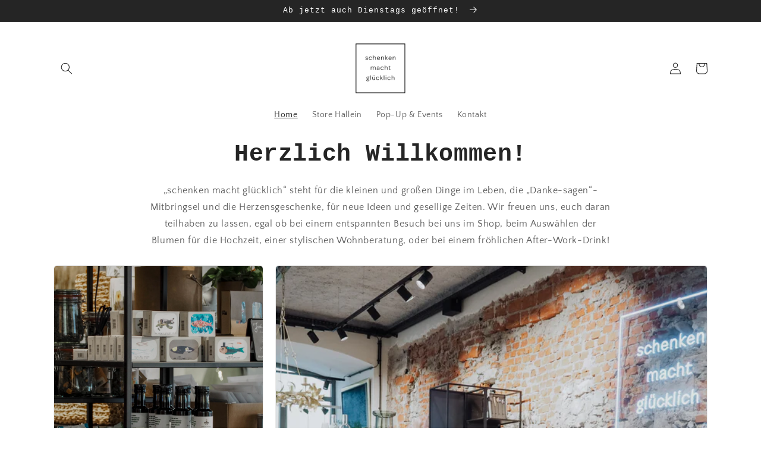

--- FILE ---
content_type: text/html; charset=utf-8
request_url: https://schenkenmachtgluecklich.shop/
body_size: 22414
content:
<!doctype html>
<html class="no-js" lang="de">
  <head>
    <meta charset="utf-8">
    <meta http-equiv="X-UA-Compatible" content="IE=edge">
    <meta name="viewport" content="width=device-width,initial-scale=1">
    <meta name="theme-color" content="">
    <link rel="canonical" href="https://schenkenmachtgluecklich.shop/">
    <link rel="preconnect" href="https://cdn.shopify.com" crossorigin><link rel="preconnect" href="https://fonts.shopifycdn.com" crossorigin><title>
      schenken macht glücklich - Concept Store Hallein
</title>

    
      <meta name="description" content="Geschenke-Boxen, Floristik und mehr. Finde Geschenkideen, Wohn- und Lifestyle-Accessoires, frische Blumen &amp; Gestecke, Dekoration für Dein gemütliches Zuhause. Geschenke-Boxen liebevoll zusammengestellt sowie kulinarisches aus der Region zum Verkosten und mitnehmen.">
    

    

<meta property="og:site_name" content="schenken macht glücklich">
<meta property="og:url" content="https://schenkenmachtgluecklich.shop/">
<meta property="og:title" content="schenken macht glücklich - Concept Store Hallein">
<meta property="og:type" content="website">
<meta property="og:description" content="Geschenke-Boxen, Floristik und mehr. Finde Geschenkideen, Wohn- und Lifestyle-Accessoires, frische Blumen &amp; Gestecke, Dekoration für Dein gemütliches Zuhause. Geschenke-Boxen liebevoll zusammengestellt sowie kulinarisches aus der Region zum Verkosten und mitnehmen."><meta name="twitter:card" content="summary_large_image">
<meta name="twitter:title" content="schenken macht glücklich - Concept Store Hallein">
<meta name="twitter:description" content="Geschenke-Boxen, Floristik und mehr. Finde Geschenkideen, Wohn- und Lifestyle-Accessoires, frische Blumen &amp; Gestecke, Dekoration für Dein gemütliches Zuhause. Geschenke-Boxen liebevoll zusammengestellt sowie kulinarisches aus der Region zum Verkosten und mitnehmen.">


    <script src="//schenkenmachtgluecklich.shop/cdn/shop/t/8/assets/global.js?v=149496944046504657681675021247" defer="defer"></script>
    <script>window.performance && window.performance.mark && window.performance.mark('shopify.content_for_header.start');</script><meta id="shopify-digital-wallet" name="shopify-digital-wallet" content="/58937868441/digital_wallets/dialog">
<meta name="shopify-checkout-api-token" content="a78eff817db9792726f5ab987001cb55">
<meta id="in-context-paypal-metadata" data-shop-id="58937868441" data-venmo-supported="false" data-environment="production" data-locale="de_DE" data-paypal-v4="true" data-currency="EUR">
<script async="async" src="/checkouts/internal/preloads.js?locale=de-AT"></script>
<link rel="preconnect" href="https://shop.app" crossorigin="anonymous">
<script async="async" src="https://shop.app/checkouts/internal/preloads.js?locale=de-AT&shop_id=58937868441" crossorigin="anonymous"></script>
<script id="apple-pay-shop-capabilities" type="application/json">{"shopId":58937868441,"countryCode":"AT","currencyCode":"EUR","merchantCapabilities":["supports3DS"],"merchantId":"gid:\/\/shopify\/Shop\/58937868441","merchantName":"schenken macht glücklich","requiredBillingContactFields":["postalAddress","email","phone"],"requiredShippingContactFields":["postalAddress","email","phone"],"shippingType":"shipping","supportedNetworks":["visa","maestro","masterCard"],"total":{"type":"pending","label":"schenken macht glücklich","amount":"1.00"},"shopifyPaymentsEnabled":true,"supportsSubscriptions":true}</script>
<script id="shopify-features" type="application/json">{"accessToken":"a78eff817db9792726f5ab987001cb55","betas":["rich-media-storefront-analytics"],"domain":"schenkenmachtgluecklich.shop","predictiveSearch":true,"shopId":58937868441,"locale":"de"}</script>
<script>var Shopify = Shopify || {};
Shopify.shop = "geschenkemacher.myshopify.com";
Shopify.locale = "de";
Shopify.currency = {"active":"EUR","rate":"1.0"};
Shopify.country = "AT";
Shopify.theme = {"name":"Website - Sophie Neu","id":132093018265,"schema_name":"Craft","schema_version":"5.0.1","theme_store_id":1368,"role":"main"};
Shopify.theme.handle = "null";
Shopify.theme.style = {"id":null,"handle":null};
Shopify.cdnHost = "schenkenmachtgluecklich.shop/cdn";
Shopify.routes = Shopify.routes || {};
Shopify.routes.root = "/";</script>
<script type="module">!function(o){(o.Shopify=o.Shopify||{}).modules=!0}(window);</script>
<script>!function(o){function n(){var o=[];function n(){o.push(Array.prototype.slice.apply(arguments))}return n.q=o,n}var t=o.Shopify=o.Shopify||{};t.loadFeatures=n(),t.autoloadFeatures=n()}(window);</script>
<script>
  window.ShopifyPay = window.ShopifyPay || {};
  window.ShopifyPay.apiHost = "shop.app\/pay";
  window.ShopifyPay.redirectState = null;
</script>
<script id="shop-js-analytics" type="application/json">{"pageType":"index"}</script>
<script defer="defer" async type="module" src="//schenkenmachtgluecklich.shop/cdn/shopifycloud/shop-js/modules/v2/client.init-shop-cart-sync_HUjMWWU5.de.esm.js"></script>
<script defer="defer" async type="module" src="//schenkenmachtgluecklich.shop/cdn/shopifycloud/shop-js/modules/v2/chunk.common_QpfDqRK1.esm.js"></script>
<script type="module">
  await import("//schenkenmachtgluecklich.shop/cdn/shopifycloud/shop-js/modules/v2/client.init-shop-cart-sync_HUjMWWU5.de.esm.js");
await import("//schenkenmachtgluecklich.shop/cdn/shopifycloud/shop-js/modules/v2/chunk.common_QpfDqRK1.esm.js");

  window.Shopify.SignInWithShop?.initShopCartSync?.({"fedCMEnabled":true,"windoidEnabled":true});

</script>
<script>
  window.Shopify = window.Shopify || {};
  if (!window.Shopify.featureAssets) window.Shopify.featureAssets = {};
  window.Shopify.featureAssets['shop-js'] = {"shop-cart-sync":["modules/v2/client.shop-cart-sync_ByUgVWtJ.de.esm.js","modules/v2/chunk.common_QpfDqRK1.esm.js"],"init-fed-cm":["modules/v2/client.init-fed-cm_CVqhkk-1.de.esm.js","modules/v2/chunk.common_QpfDqRK1.esm.js"],"shop-button":["modules/v2/client.shop-button_B0pFlqys.de.esm.js","modules/v2/chunk.common_QpfDqRK1.esm.js"],"shop-cash-offers":["modules/v2/client.shop-cash-offers_CaaeZ5wd.de.esm.js","modules/v2/chunk.common_QpfDqRK1.esm.js","modules/v2/chunk.modal_CS8dP9kO.esm.js"],"init-windoid":["modules/v2/client.init-windoid_B-gyVqfY.de.esm.js","modules/v2/chunk.common_QpfDqRK1.esm.js"],"shop-toast-manager":["modules/v2/client.shop-toast-manager_DgTeluS3.de.esm.js","modules/v2/chunk.common_QpfDqRK1.esm.js"],"init-shop-email-lookup-coordinator":["modules/v2/client.init-shop-email-lookup-coordinator_C5I212n4.de.esm.js","modules/v2/chunk.common_QpfDqRK1.esm.js"],"init-shop-cart-sync":["modules/v2/client.init-shop-cart-sync_HUjMWWU5.de.esm.js","modules/v2/chunk.common_QpfDqRK1.esm.js"],"avatar":["modules/v2/client.avatar_BTnouDA3.de.esm.js"],"pay-button":["modules/v2/client.pay-button_CJaF-UDc.de.esm.js","modules/v2/chunk.common_QpfDqRK1.esm.js"],"init-customer-accounts":["modules/v2/client.init-customer-accounts_BI_wUvuR.de.esm.js","modules/v2/client.shop-login-button_DTPR4l75.de.esm.js","modules/v2/chunk.common_QpfDqRK1.esm.js","modules/v2/chunk.modal_CS8dP9kO.esm.js"],"init-shop-for-new-customer-accounts":["modules/v2/client.init-shop-for-new-customer-accounts_C4qR5Wl-.de.esm.js","modules/v2/client.shop-login-button_DTPR4l75.de.esm.js","modules/v2/chunk.common_QpfDqRK1.esm.js","modules/v2/chunk.modal_CS8dP9kO.esm.js"],"shop-login-button":["modules/v2/client.shop-login-button_DTPR4l75.de.esm.js","modules/v2/chunk.common_QpfDqRK1.esm.js","modules/v2/chunk.modal_CS8dP9kO.esm.js"],"init-customer-accounts-sign-up":["modules/v2/client.init-customer-accounts-sign-up_SG5gYFpP.de.esm.js","modules/v2/client.shop-login-button_DTPR4l75.de.esm.js","modules/v2/chunk.common_QpfDqRK1.esm.js","modules/v2/chunk.modal_CS8dP9kO.esm.js"],"shop-follow-button":["modules/v2/client.shop-follow-button_CmMsyvrH.de.esm.js","modules/v2/chunk.common_QpfDqRK1.esm.js","modules/v2/chunk.modal_CS8dP9kO.esm.js"],"checkout-modal":["modules/v2/client.checkout-modal_tfCxQqrq.de.esm.js","modules/v2/chunk.common_QpfDqRK1.esm.js","modules/v2/chunk.modal_CS8dP9kO.esm.js"],"lead-capture":["modules/v2/client.lead-capture_Ccz5Zm6k.de.esm.js","modules/v2/chunk.common_QpfDqRK1.esm.js","modules/v2/chunk.modal_CS8dP9kO.esm.js"],"shop-login":["modules/v2/client.shop-login_BfivnucW.de.esm.js","modules/v2/chunk.common_QpfDqRK1.esm.js","modules/v2/chunk.modal_CS8dP9kO.esm.js"],"payment-terms":["modules/v2/client.payment-terms_D2Mn0eFV.de.esm.js","modules/v2/chunk.common_QpfDqRK1.esm.js","modules/v2/chunk.modal_CS8dP9kO.esm.js"]};
</script>
<script id="__st">var __st={"a":58937868441,"offset":3600,"reqid":"378f6175-e940-4087-b20d-9fc1f95cd244-1768789547","pageurl":"schenkenmachtgluecklich.shop\/","u":"087dd6ccda2a","p":"home"};</script>
<script>window.ShopifyPaypalV4VisibilityTracking = true;</script>
<script id="captcha-bootstrap">!function(){'use strict';const t='contact',e='account',n='new_comment',o=[[t,t],['blogs',n],['comments',n],[t,'customer']],c=[[e,'customer_login'],[e,'guest_login'],[e,'recover_customer_password'],[e,'create_customer']],r=t=>t.map((([t,e])=>`form[action*='/${t}']:not([data-nocaptcha='true']) input[name='form_type'][value='${e}']`)).join(','),a=t=>()=>t?[...document.querySelectorAll(t)].map((t=>t.form)):[];function s(){const t=[...o],e=r(t);return a(e)}const i='password',u='form_key',d=['recaptcha-v3-token','g-recaptcha-response','h-captcha-response',i],f=()=>{try{return window.sessionStorage}catch{return}},m='__shopify_v',_=t=>t.elements[u];function p(t,e,n=!1){try{const o=window.sessionStorage,c=JSON.parse(o.getItem(e)),{data:r}=function(t){const{data:e,action:n}=t;return t[m]||n?{data:e,action:n}:{data:t,action:n}}(c);for(const[e,n]of Object.entries(r))t.elements[e]&&(t.elements[e].value=n);n&&o.removeItem(e)}catch(o){console.error('form repopulation failed',{error:o})}}const l='form_type',E='cptcha';function T(t){t.dataset[E]=!0}const w=window,h=w.document,L='Shopify',v='ce_forms',y='captcha';let A=!1;((t,e)=>{const n=(g='f06e6c50-85a8-45c8-87d0-21a2b65856fe',I='https://cdn.shopify.com/shopifycloud/storefront-forms-hcaptcha/ce_storefront_forms_captcha_hcaptcha.v1.5.2.iife.js',D={infoText:'Durch hCaptcha geschützt',privacyText:'Datenschutz',termsText:'Allgemeine Geschäftsbedingungen'},(t,e,n)=>{const o=w[L][v],c=o.bindForm;if(c)return c(t,g,e,D).then(n);var r;o.q.push([[t,g,e,D],n]),r=I,A||(h.body.append(Object.assign(h.createElement('script'),{id:'captcha-provider',async:!0,src:r})),A=!0)});var g,I,D;w[L]=w[L]||{},w[L][v]=w[L][v]||{},w[L][v].q=[],w[L][y]=w[L][y]||{},w[L][y].protect=function(t,e){n(t,void 0,e),T(t)},Object.freeze(w[L][y]),function(t,e,n,w,h,L){const[v,y,A,g]=function(t,e,n){const i=e?o:[],u=t?c:[],d=[...i,...u],f=r(d),m=r(i),_=r(d.filter((([t,e])=>n.includes(e))));return[a(f),a(m),a(_),s()]}(w,h,L),I=t=>{const e=t.target;return e instanceof HTMLFormElement?e:e&&e.form},D=t=>v().includes(t);t.addEventListener('submit',(t=>{const e=I(t);if(!e)return;const n=D(e)&&!e.dataset.hcaptchaBound&&!e.dataset.recaptchaBound,o=_(e),c=g().includes(e)&&(!o||!o.value);(n||c)&&t.preventDefault(),c&&!n&&(function(t){try{if(!f())return;!function(t){const e=f();if(!e)return;const n=_(t);if(!n)return;const o=n.value;o&&e.removeItem(o)}(t);const e=Array.from(Array(32),(()=>Math.random().toString(36)[2])).join('');!function(t,e){_(t)||t.append(Object.assign(document.createElement('input'),{type:'hidden',name:u})),t.elements[u].value=e}(t,e),function(t,e){const n=f();if(!n)return;const o=[...t.querySelectorAll(`input[type='${i}']`)].map((({name:t})=>t)),c=[...d,...o],r={};for(const[a,s]of new FormData(t).entries())c.includes(a)||(r[a]=s);n.setItem(e,JSON.stringify({[m]:1,action:t.action,data:r}))}(t,e)}catch(e){console.error('failed to persist form',e)}}(e),e.submit())}));const S=(t,e)=>{t&&!t.dataset[E]&&(n(t,e.some((e=>e===t))),T(t))};for(const o of['focusin','change'])t.addEventListener(o,(t=>{const e=I(t);D(e)&&S(e,y())}));const B=e.get('form_key'),M=e.get(l),P=B&&M;t.addEventListener('DOMContentLoaded',(()=>{const t=y();if(P)for(const e of t)e.elements[l].value===M&&p(e,B);[...new Set([...A(),...v().filter((t=>'true'===t.dataset.shopifyCaptcha))])].forEach((e=>S(e,t)))}))}(h,new URLSearchParams(w.location.search),n,t,e,['guest_login'])})(!0,!1)}();</script>
<script integrity="sha256-4kQ18oKyAcykRKYeNunJcIwy7WH5gtpwJnB7kiuLZ1E=" data-source-attribution="shopify.loadfeatures" defer="defer" src="//schenkenmachtgluecklich.shop/cdn/shopifycloud/storefront/assets/storefront/load_feature-a0a9edcb.js" crossorigin="anonymous"></script>
<script crossorigin="anonymous" defer="defer" src="//schenkenmachtgluecklich.shop/cdn/shopifycloud/storefront/assets/shopify_pay/storefront-65b4c6d7.js?v=20250812"></script>
<script data-source-attribution="shopify.dynamic_checkout.dynamic.init">var Shopify=Shopify||{};Shopify.PaymentButton=Shopify.PaymentButton||{isStorefrontPortableWallets:!0,init:function(){window.Shopify.PaymentButton.init=function(){};var t=document.createElement("script");t.src="https://schenkenmachtgluecklich.shop/cdn/shopifycloud/portable-wallets/latest/portable-wallets.de.js",t.type="module",document.head.appendChild(t)}};
</script>
<script data-source-attribution="shopify.dynamic_checkout.buyer_consent">
  function portableWalletsHideBuyerConsent(e){var t=document.getElementById("shopify-buyer-consent"),n=document.getElementById("shopify-subscription-policy-button");t&&n&&(t.classList.add("hidden"),t.setAttribute("aria-hidden","true"),n.removeEventListener("click",e))}function portableWalletsShowBuyerConsent(e){var t=document.getElementById("shopify-buyer-consent"),n=document.getElementById("shopify-subscription-policy-button");t&&n&&(t.classList.remove("hidden"),t.removeAttribute("aria-hidden"),n.addEventListener("click",e))}window.Shopify?.PaymentButton&&(window.Shopify.PaymentButton.hideBuyerConsent=portableWalletsHideBuyerConsent,window.Shopify.PaymentButton.showBuyerConsent=portableWalletsShowBuyerConsent);
</script>
<script data-source-attribution="shopify.dynamic_checkout.cart.bootstrap">document.addEventListener("DOMContentLoaded",(function(){function t(){return document.querySelector("shopify-accelerated-checkout-cart, shopify-accelerated-checkout")}if(t())Shopify.PaymentButton.init();else{new MutationObserver((function(e,n){t()&&(Shopify.PaymentButton.init(),n.disconnect())})).observe(document.body,{childList:!0,subtree:!0})}}));
</script>
<script id='scb4127' type='text/javascript' async='' src='https://schenkenmachtgluecklich.shop/cdn/shopifycloud/privacy-banner/storefront-banner.js'></script><link id="shopify-accelerated-checkout-styles" rel="stylesheet" media="screen" href="https://schenkenmachtgluecklich.shop/cdn/shopifycloud/portable-wallets/latest/accelerated-checkout-backwards-compat.css" crossorigin="anonymous">
<style id="shopify-accelerated-checkout-cart">
        #shopify-buyer-consent {
  margin-top: 1em;
  display: inline-block;
  width: 100%;
}

#shopify-buyer-consent.hidden {
  display: none;
}

#shopify-subscription-policy-button {
  background: none;
  border: none;
  padding: 0;
  text-decoration: underline;
  font-size: inherit;
  cursor: pointer;
}

#shopify-subscription-policy-button::before {
  box-shadow: none;
}

      </style>
<script id="sections-script" data-sections="header,footer" defer="defer" src="//schenkenmachtgluecklich.shop/cdn/shop/t/8/compiled_assets/scripts.js?3524"></script>
<script>window.performance && window.performance.mark && window.performance.mark('shopify.content_for_header.end');</script>


    <style data-shopify>
      @font-face {
  font-family: "Quattrocento Sans";
  font-weight: 400;
  font-style: normal;
  font-display: swap;
  src: url("//schenkenmachtgluecklich.shop/cdn/fonts/quattrocento_sans/quattrocentosans_n4.ce5e9bf514e68f53bdd875976847cf755c702eaa.woff2") format("woff2"),
       url("//schenkenmachtgluecklich.shop/cdn/fonts/quattrocento_sans/quattrocentosans_n4.44bbfb57d228eb8bb083d1f98e7d96e16137abce.woff") format("woff");
}

      @font-face {
  font-family: "Quattrocento Sans";
  font-weight: 700;
  font-style: normal;
  font-display: swap;
  src: url("//schenkenmachtgluecklich.shop/cdn/fonts/quattrocento_sans/quattrocentosans_n7.bdda9092621b2e3b4284b12e8f0c092969b176c1.woff2") format("woff2"),
       url("//schenkenmachtgluecklich.shop/cdn/fonts/quattrocento_sans/quattrocentosans_n7.3f8ab2a91343269966c4aa4831bcd588e7ce07b9.woff") format("woff");
}

      @font-face {
  font-family: "Quattrocento Sans";
  font-weight: 400;
  font-style: italic;
  font-display: swap;
  src: url("//schenkenmachtgluecklich.shop/cdn/fonts/quattrocento_sans/quattrocentosans_i4.4f70b1e78f59fa1468e3436ab863ff0bf71e71bb.woff2") format("woff2"),
       url("//schenkenmachtgluecklich.shop/cdn/fonts/quattrocento_sans/quattrocentosans_i4.b695efef5d957af404945574b7239740f79b899f.woff") format("woff");
}

      @font-face {
  font-family: "Quattrocento Sans";
  font-weight: 700;
  font-style: italic;
  font-display: swap;
  src: url("//schenkenmachtgluecklich.shop/cdn/fonts/quattrocento_sans/quattrocentosans_i7.49d754c8032546c24062cf385f8660abbb11ef1e.woff2") format("woff2"),
       url("//schenkenmachtgluecklich.shop/cdn/fonts/quattrocento_sans/quattrocentosans_i7.567b0b818999022d5a9ccb99542d8ff8cdb497df.woff") format("woff");
}

      

      :root {
        --font-body-family: "Quattrocento Sans", sans-serif;
        --font-body-style: normal;
        --font-body-weight: 400;
        --font-body-weight-bold: 700;

        --font-heading-family: "SF Mono", Menlo, Consolas, Monaco, Liberation Mono, Lucida Console, monospace, Apple Color Emoji, Segoe UI Emoji, Segoe UI Symbol;
        --font-heading-style: normal;
        --font-heading-weight: 400;

        --font-body-scale: 1.0;
        --font-heading-scale: 1.0;

        --color-base-text: 37, 37, 37;
        --color-shadow: 37, 37, 37;
        --color-base-background-1: 255, 255, 255;
        --color-base-background-2: 37, 37, 37;
        --color-base-solid-button-labels: 37, 37, 37;
        --color-base-outline-button-labels: 161, 180, 160;
        --color-base-accent-1: 245, 245, 245;
        --color-base-accent-2: 161, 180, 160;
        --payment-terms-background-color: #fff;

        --gradient-base-background-1: #fff;
        --gradient-base-background-2: #252525;
        --gradient-base-accent-1: #f5f5f5;
        --gradient-base-accent-2: #a1b4a0;

        --media-padding: px;
        --media-border-opacity: 0.1;
        --media-border-width: 0px;
        --media-radius: 6px;
        --media-shadow-opacity: 0.0;
        --media-shadow-horizontal-offset: 0px;
        --media-shadow-vertical-offset: -40px;
        --media-shadow-blur-radius: 5px;
        --media-shadow-visible: 0;

        --page-width: 120rem;
        --page-width-margin: 0rem;

        --product-card-image-padding: 0.0rem;
        --product-card-corner-radius: 0.6rem;
        --product-card-text-alignment: left;
        --product-card-border-width: 0.1rem;
        --product-card-border-opacity: 0.1;
        --product-card-shadow-opacity: 0.0;
        --product-card-shadow-visible: 0;
        --product-card-shadow-horizontal-offset: 0.0rem;
        --product-card-shadow-vertical-offset: 0.4rem;
        --product-card-shadow-blur-radius: 0.5rem;

        --collection-card-image-padding: 0.0rem;
        --collection-card-corner-radius: 0.6rem;
        --collection-card-text-alignment: left;
        --collection-card-border-width: 0.1rem;
        --collection-card-border-opacity: 0.1;
        --collection-card-shadow-opacity: 0.0;
        --collection-card-shadow-visible: 0;
        --collection-card-shadow-horizontal-offset: 0.0rem;
        --collection-card-shadow-vertical-offset: 0.4rem;
        --collection-card-shadow-blur-radius: 0.5rem;

        --blog-card-image-padding: 0.0rem;
        --blog-card-corner-radius: 0.6rem;
        --blog-card-text-alignment: left;
        --blog-card-border-width: 0.1rem;
        --blog-card-border-opacity: 0.1;
        --blog-card-shadow-opacity: 0.0;
        --blog-card-shadow-visible: 0;
        --blog-card-shadow-horizontal-offset: 0.0rem;
        --blog-card-shadow-vertical-offset: 0.4rem;
        --blog-card-shadow-blur-radius: 0.5rem;

        --badge-corner-radius: 0.6rem;

        --popup-border-width: 1px;
        --popup-border-opacity: 0.5;
        --popup-corner-radius: 6px;
        --popup-shadow-opacity: 0.0;
        --popup-shadow-horizontal-offset: 0px;
        --popup-shadow-vertical-offset: 4px;
        --popup-shadow-blur-radius: 5px;

        --drawer-border-width: 1px;
        --drawer-border-opacity: 0.1;
        --drawer-shadow-opacity: 0.0;
        --drawer-shadow-horizontal-offset: 0px;
        --drawer-shadow-vertical-offset: 4px;
        --drawer-shadow-blur-radius: 5px;

        --spacing-sections-desktop: 0px;
        --spacing-sections-mobile: 0px;

        --grid-desktop-vertical-spacing: 20px;
        --grid-desktop-horizontal-spacing: 20px;
        --grid-mobile-vertical-spacing: 10px;
        --grid-mobile-horizontal-spacing: 10px;

        --text-boxes-border-opacity: 0.0;
        --text-boxes-border-width: 0px;
        --text-boxes-radius: 6px;
        --text-boxes-shadow-opacity: 0.0;
        --text-boxes-shadow-visible: 0;
        --text-boxes-shadow-horizontal-offset: 0px;
        --text-boxes-shadow-vertical-offset: 4px;
        --text-boxes-shadow-blur-radius: 5px;

        --buttons-radius: 6px;
        --buttons-radius-outset: 7px;
        --buttons-border-width: 1px;
        --buttons-border-opacity: 1.0;
        --buttons-shadow-opacity: 0.0;
        --buttons-shadow-visible: 0;
        --buttons-shadow-horizontal-offset: 0px;
        --buttons-shadow-vertical-offset: 4px;
        --buttons-shadow-blur-radius: 5px;
        --buttons-border-offset: 0.3px;

        --inputs-radius: 6px;
        --inputs-border-width: 1px;
        --inputs-border-opacity: 0.55;
        --inputs-shadow-opacity: 0.0;
        --inputs-shadow-horizontal-offset: 0px;
        --inputs-margin-offset: 0px;
        --inputs-shadow-vertical-offset: 4px;
        --inputs-shadow-blur-radius: 5px;
        --inputs-radius-outset: 7px;

        --variant-pills-radius: 40px;
        --variant-pills-border-width: 1px;
        --variant-pills-border-opacity: 0.55;
        --variant-pills-shadow-opacity: 0.0;
        --variant-pills-shadow-horizontal-offset: 0px;
        --variant-pills-shadow-vertical-offset: 4px;
        --variant-pills-shadow-blur-radius: 5px;
      }

      *,
      *::before,
      *::after {
        box-sizing: inherit;
      }

      html {
        box-sizing: border-box;
        font-size: calc(var(--font-body-scale) * 62.5%);
        height: 100%;
      }

      body {
        display: grid;
        grid-template-rows: auto auto 1fr auto;
        grid-template-columns: 100%;
        min-height: 100%;
        margin: 0;
        font-size: 1.5rem;
        letter-spacing: 0.06rem;
        line-height: calc(1 + 0.8 / var(--font-body-scale));
        font-family: var(--font-body-family);
        font-style: var(--font-body-style);
        font-weight: var(--font-body-weight);
      }

      @media screen and (min-width: 750px) {
        body {
          font-size: 1.6rem;
        }
      }
    </style>

    <link href="//schenkenmachtgluecklich.shop/cdn/shop/t/8/assets/base.css?v=88290808517547527771675021249" rel="stylesheet" type="text/css" media="all" />
<link rel="preload" as="font" href="//schenkenmachtgluecklich.shop/cdn/fonts/quattrocento_sans/quattrocentosans_n4.ce5e9bf514e68f53bdd875976847cf755c702eaa.woff2" type="font/woff2" crossorigin><link rel="stylesheet" href="//schenkenmachtgluecklich.shop/cdn/shop/t/8/assets/component-predictive-search.css?v=83512081251802922551675021246" media="print" onload="this.media='all'"><script>document.documentElement.className = document.documentElement.className.replace('no-js', 'js');
    if (Shopify.designMode) {
      document.documentElement.classList.add('shopify-design-mode');
    }
    </script>
  
<script>
    
    
    
    
    
    
    var gsf_conversion_data = {page_type : 'home', event : 'page_view', data : {product_data : [{variant_id : 47261991141724, product_id : 8600382144860, name : "Adventbuch", price : "16.90", currency : "EUR", sku : "", brand : "Morawa", variant : "Default Title", category : "Diverse Geschenkartikel"}, {variant_id : 55887855747420, product_id : 15288945607004, name : "Adventgesteck, Kranz", price : "34.00", currency : "EUR", sku : "", brand : "Salzachblume", variant : "Default Title", category : "Florisitik"}], total_price :"50.90", shop_currency : "EUR"}};
    
    
</script>
<link href="https://monorail-edge.shopifysvc.com" rel="dns-prefetch">
<script>(function(){if ("sendBeacon" in navigator && "performance" in window) {try {var session_token_from_headers = performance.getEntriesByType('navigation')[0].serverTiming.find(x => x.name == '_s').description;} catch {var session_token_from_headers = undefined;}var session_cookie_matches = document.cookie.match(/_shopify_s=([^;]*)/);var session_token_from_cookie = session_cookie_matches && session_cookie_matches.length === 2 ? session_cookie_matches[1] : "";var session_token = session_token_from_headers || session_token_from_cookie || "";function handle_abandonment_event(e) {var entries = performance.getEntries().filter(function(entry) {return /monorail-edge.shopifysvc.com/.test(entry.name);});if (!window.abandonment_tracked && entries.length === 0) {window.abandonment_tracked = true;var currentMs = Date.now();var navigation_start = performance.timing.navigationStart;var payload = {shop_id: 58937868441,url: window.location.href,navigation_start,duration: currentMs - navigation_start,session_token,page_type: "index"};window.navigator.sendBeacon("https://monorail-edge.shopifysvc.com/v1/produce", JSON.stringify({schema_id: "online_store_buyer_site_abandonment/1.1",payload: payload,metadata: {event_created_at_ms: currentMs,event_sent_at_ms: currentMs}}));}}window.addEventListener('pagehide', handle_abandonment_event);}}());</script>
<script id="web-pixels-manager-setup">(function e(e,d,r,n,o){if(void 0===o&&(o={}),!Boolean(null===(a=null===(i=window.Shopify)||void 0===i?void 0:i.analytics)||void 0===a?void 0:a.replayQueue)){var i,a;window.Shopify=window.Shopify||{};var t=window.Shopify;t.analytics=t.analytics||{};var s=t.analytics;s.replayQueue=[],s.publish=function(e,d,r){return s.replayQueue.push([e,d,r]),!0};try{self.performance.mark("wpm:start")}catch(e){}var l=function(){var e={modern:/Edge?\/(1{2}[4-9]|1[2-9]\d|[2-9]\d{2}|\d{4,})\.\d+(\.\d+|)|Firefox\/(1{2}[4-9]|1[2-9]\d|[2-9]\d{2}|\d{4,})\.\d+(\.\d+|)|Chrom(ium|e)\/(9{2}|\d{3,})\.\d+(\.\d+|)|(Maci|X1{2}).+ Version\/(15\.\d+|(1[6-9]|[2-9]\d|\d{3,})\.\d+)([,.]\d+|)( \(\w+\)|)( Mobile\/\w+|) Safari\/|Chrome.+OPR\/(9{2}|\d{3,})\.\d+\.\d+|(CPU[ +]OS|iPhone[ +]OS|CPU[ +]iPhone|CPU IPhone OS|CPU iPad OS)[ +]+(15[._]\d+|(1[6-9]|[2-9]\d|\d{3,})[._]\d+)([._]\d+|)|Android:?[ /-](13[3-9]|1[4-9]\d|[2-9]\d{2}|\d{4,})(\.\d+|)(\.\d+|)|Android.+Firefox\/(13[5-9]|1[4-9]\d|[2-9]\d{2}|\d{4,})\.\d+(\.\d+|)|Android.+Chrom(ium|e)\/(13[3-9]|1[4-9]\d|[2-9]\d{2}|\d{4,})\.\d+(\.\d+|)|SamsungBrowser\/([2-9]\d|\d{3,})\.\d+/,legacy:/Edge?\/(1[6-9]|[2-9]\d|\d{3,})\.\d+(\.\d+|)|Firefox\/(5[4-9]|[6-9]\d|\d{3,})\.\d+(\.\d+|)|Chrom(ium|e)\/(5[1-9]|[6-9]\d|\d{3,})\.\d+(\.\d+|)([\d.]+$|.*Safari\/(?![\d.]+ Edge\/[\d.]+$))|(Maci|X1{2}).+ Version\/(10\.\d+|(1[1-9]|[2-9]\d|\d{3,})\.\d+)([,.]\d+|)( \(\w+\)|)( Mobile\/\w+|) Safari\/|Chrome.+OPR\/(3[89]|[4-9]\d|\d{3,})\.\d+\.\d+|(CPU[ +]OS|iPhone[ +]OS|CPU[ +]iPhone|CPU IPhone OS|CPU iPad OS)[ +]+(10[._]\d+|(1[1-9]|[2-9]\d|\d{3,})[._]\d+)([._]\d+|)|Android:?[ /-](13[3-9]|1[4-9]\d|[2-9]\d{2}|\d{4,})(\.\d+|)(\.\d+|)|Mobile Safari.+OPR\/([89]\d|\d{3,})\.\d+\.\d+|Android.+Firefox\/(13[5-9]|1[4-9]\d|[2-9]\d{2}|\d{4,})\.\d+(\.\d+|)|Android.+Chrom(ium|e)\/(13[3-9]|1[4-9]\d|[2-9]\d{2}|\d{4,})\.\d+(\.\d+|)|Android.+(UC? ?Browser|UCWEB|U3)[ /]?(15\.([5-9]|\d{2,})|(1[6-9]|[2-9]\d|\d{3,})\.\d+)\.\d+|SamsungBrowser\/(5\.\d+|([6-9]|\d{2,})\.\d+)|Android.+MQ{2}Browser\/(14(\.(9|\d{2,})|)|(1[5-9]|[2-9]\d|\d{3,})(\.\d+|))(\.\d+|)|K[Aa][Ii]OS\/(3\.\d+|([4-9]|\d{2,})\.\d+)(\.\d+|)/},d=e.modern,r=e.legacy,n=navigator.userAgent;return n.match(d)?"modern":n.match(r)?"legacy":"unknown"}(),u="modern"===l?"modern":"legacy",c=(null!=n?n:{modern:"",legacy:""})[u],f=function(e){return[e.baseUrl,"/wpm","/b",e.hashVersion,"modern"===e.buildTarget?"m":"l",".js"].join("")}({baseUrl:d,hashVersion:r,buildTarget:u}),m=function(e){var d=e.version,r=e.bundleTarget,n=e.surface,o=e.pageUrl,i=e.monorailEndpoint;return{emit:function(e){var a=e.status,t=e.errorMsg,s=(new Date).getTime(),l=JSON.stringify({metadata:{event_sent_at_ms:s},events:[{schema_id:"web_pixels_manager_load/3.1",payload:{version:d,bundle_target:r,page_url:o,status:a,surface:n,error_msg:t},metadata:{event_created_at_ms:s}}]});if(!i)return console&&console.warn&&console.warn("[Web Pixels Manager] No Monorail endpoint provided, skipping logging."),!1;try{return self.navigator.sendBeacon.bind(self.navigator)(i,l)}catch(e){}var u=new XMLHttpRequest;try{return u.open("POST",i,!0),u.setRequestHeader("Content-Type","text/plain"),u.send(l),!0}catch(e){return console&&console.warn&&console.warn("[Web Pixels Manager] Got an unhandled error while logging to Monorail."),!1}}}}({version:r,bundleTarget:l,surface:e.surface,pageUrl:self.location.href,monorailEndpoint:e.monorailEndpoint});try{o.browserTarget=l,function(e){var d=e.src,r=e.async,n=void 0===r||r,o=e.onload,i=e.onerror,a=e.sri,t=e.scriptDataAttributes,s=void 0===t?{}:t,l=document.createElement("script"),u=document.querySelector("head"),c=document.querySelector("body");if(l.async=n,l.src=d,a&&(l.integrity=a,l.crossOrigin="anonymous"),s)for(var f in s)if(Object.prototype.hasOwnProperty.call(s,f))try{l.dataset[f]=s[f]}catch(e){}if(o&&l.addEventListener("load",o),i&&l.addEventListener("error",i),u)u.appendChild(l);else{if(!c)throw new Error("Did not find a head or body element to append the script");c.appendChild(l)}}({src:f,async:!0,onload:function(){if(!function(){var e,d;return Boolean(null===(d=null===(e=window.Shopify)||void 0===e?void 0:e.analytics)||void 0===d?void 0:d.initialized)}()){var d=window.webPixelsManager.init(e)||void 0;if(d){var r=window.Shopify.analytics;r.replayQueue.forEach((function(e){var r=e[0],n=e[1],o=e[2];d.publishCustomEvent(r,n,o)})),r.replayQueue=[],r.publish=d.publishCustomEvent,r.visitor=d.visitor,r.initialized=!0}}},onerror:function(){return m.emit({status:"failed",errorMsg:"".concat(f," has failed to load")})},sri:function(e){var d=/^sha384-[A-Za-z0-9+/=]+$/;return"string"==typeof e&&d.test(e)}(c)?c:"",scriptDataAttributes:o}),m.emit({status:"loading"})}catch(e){m.emit({status:"failed",errorMsg:(null==e?void 0:e.message)||"Unknown error"})}}})({shopId: 58937868441,storefrontBaseUrl: "https://schenkenmachtgluecklich.shop",extensionsBaseUrl: "https://extensions.shopifycdn.com/cdn/shopifycloud/web-pixels-manager",monorailEndpoint: "https://monorail-edge.shopifysvc.com/unstable/produce_batch",surface: "storefront-renderer",enabledBetaFlags: ["2dca8a86"],webPixelsConfigList: [{"id":"2679701852","configuration":"{\"account_ID\":\"274138\",\"google_analytics_tracking_tag\":\"1\",\"measurement_id\":\"2\",\"api_secret\":\"3\",\"shop_settings\":\"{\\\"custom_pixel_script\\\":\\\"https:\\\\\\\/\\\\\\\/storage.googleapis.com\\\\\\\/gsf-scripts\\\\\\\/custom-pixels\\\\\\\/geschenkemacher.js\\\"}\"}","eventPayloadVersion":"v1","runtimeContext":"LAX","scriptVersion":"c6b888297782ed4a1cba19cda43d6625","type":"APP","apiClientId":1558137,"privacyPurposes":[],"dataSharingAdjustments":{"protectedCustomerApprovalScopes":["read_customer_address","read_customer_email","read_customer_name","read_customer_personal_data","read_customer_phone"]}},{"id":"185532764","eventPayloadVersion":"v1","runtimeContext":"LAX","scriptVersion":"1","type":"CUSTOM","privacyPurposes":["ANALYTICS"],"name":"Google Analytics tag (migrated)"},{"id":"shopify-app-pixel","configuration":"{}","eventPayloadVersion":"v1","runtimeContext":"STRICT","scriptVersion":"0450","apiClientId":"shopify-pixel","type":"APP","privacyPurposes":["ANALYTICS","MARKETING"]},{"id":"shopify-custom-pixel","eventPayloadVersion":"v1","runtimeContext":"LAX","scriptVersion":"0450","apiClientId":"shopify-pixel","type":"CUSTOM","privacyPurposes":["ANALYTICS","MARKETING"]}],isMerchantRequest: false,initData: {"shop":{"name":"schenken macht glücklich","paymentSettings":{"currencyCode":"EUR"},"myshopifyDomain":"geschenkemacher.myshopify.com","countryCode":"AT","storefrontUrl":"https:\/\/schenkenmachtgluecklich.shop"},"customer":null,"cart":null,"checkout":null,"productVariants":[],"purchasingCompany":null},},"https://schenkenmachtgluecklich.shop/cdn","fcfee988w5aeb613cpc8e4bc33m6693e112",{"modern":"","legacy":""},{"shopId":"58937868441","storefrontBaseUrl":"https:\/\/schenkenmachtgluecklich.shop","extensionBaseUrl":"https:\/\/extensions.shopifycdn.com\/cdn\/shopifycloud\/web-pixels-manager","surface":"storefront-renderer","enabledBetaFlags":"[\"2dca8a86\"]","isMerchantRequest":"false","hashVersion":"fcfee988w5aeb613cpc8e4bc33m6693e112","publish":"custom","events":"[[\"page_viewed\",{}]]"});</script><script>
  window.ShopifyAnalytics = window.ShopifyAnalytics || {};
  window.ShopifyAnalytics.meta = window.ShopifyAnalytics.meta || {};
  window.ShopifyAnalytics.meta.currency = 'EUR';
  var meta = {"page":{"pageType":"home","requestId":"378f6175-e940-4087-b20d-9fc1f95cd244-1768789547"}};
  for (var attr in meta) {
    window.ShopifyAnalytics.meta[attr] = meta[attr];
  }
</script>
<script class="analytics">
  (function () {
    var customDocumentWrite = function(content) {
      var jquery = null;

      if (window.jQuery) {
        jquery = window.jQuery;
      } else if (window.Checkout && window.Checkout.$) {
        jquery = window.Checkout.$;
      }

      if (jquery) {
        jquery('body').append(content);
      }
    };

    var hasLoggedConversion = function(token) {
      if (token) {
        return document.cookie.indexOf('loggedConversion=' + token) !== -1;
      }
      return false;
    }

    var setCookieIfConversion = function(token) {
      if (token) {
        var twoMonthsFromNow = new Date(Date.now());
        twoMonthsFromNow.setMonth(twoMonthsFromNow.getMonth() + 2);

        document.cookie = 'loggedConversion=' + token + '; expires=' + twoMonthsFromNow;
      }
    }

    var trekkie = window.ShopifyAnalytics.lib = window.trekkie = window.trekkie || [];
    if (trekkie.integrations) {
      return;
    }
    trekkie.methods = [
      'identify',
      'page',
      'ready',
      'track',
      'trackForm',
      'trackLink'
    ];
    trekkie.factory = function(method) {
      return function() {
        var args = Array.prototype.slice.call(arguments);
        args.unshift(method);
        trekkie.push(args);
        return trekkie;
      };
    };
    for (var i = 0; i < trekkie.methods.length; i++) {
      var key = trekkie.methods[i];
      trekkie[key] = trekkie.factory(key);
    }
    trekkie.load = function(config) {
      trekkie.config = config || {};
      trekkie.config.initialDocumentCookie = document.cookie;
      var first = document.getElementsByTagName('script')[0];
      var script = document.createElement('script');
      script.type = 'text/javascript';
      script.onerror = function(e) {
        var scriptFallback = document.createElement('script');
        scriptFallback.type = 'text/javascript';
        scriptFallback.onerror = function(error) {
                var Monorail = {
      produce: function produce(monorailDomain, schemaId, payload) {
        var currentMs = new Date().getTime();
        var event = {
          schema_id: schemaId,
          payload: payload,
          metadata: {
            event_created_at_ms: currentMs,
            event_sent_at_ms: currentMs
          }
        };
        return Monorail.sendRequest("https://" + monorailDomain + "/v1/produce", JSON.stringify(event));
      },
      sendRequest: function sendRequest(endpointUrl, payload) {
        // Try the sendBeacon API
        if (window && window.navigator && typeof window.navigator.sendBeacon === 'function' && typeof window.Blob === 'function' && !Monorail.isIos12()) {
          var blobData = new window.Blob([payload], {
            type: 'text/plain'
          });

          if (window.navigator.sendBeacon(endpointUrl, blobData)) {
            return true;
          } // sendBeacon was not successful

        } // XHR beacon

        var xhr = new XMLHttpRequest();

        try {
          xhr.open('POST', endpointUrl);
          xhr.setRequestHeader('Content-Type', 'text/plain');
          xhr.send(payload);
        } catch (e) {
          console.log(e);
        }

        return false;
      },
      isIos12: function isIos12() {
        return window.navigator.userAgent.lastIndexOf('iPhone; CPU iPhone OS 12_') !== -1 || window.navigator.userAgent.lastIndexOf('iPad; CPU OS 12_') !== -1;
      }
    };
    Monorail.produce('monorail-edge.shopifysvc.com',
      'trekkie_storefront_load_errors/1.1',
      {shop_id: 58937868441,
      theme_id: 132093018265,
      app_name: "storefront",
      context_url: window.location.href,
      source_url: "//schenkenmachtgluecklich.shop/cdn/s/trekkie.storefront.cd680fe47e6c39ca5d5df5f0a32d569bc48c0f27.min.js"});

        };
        scriptFallback.async = true;
        scriptFallback.src = '//schenkenmachtgluecklich.shop/cdn/s/trekkie.storefront.cd680fe47e6c39ca5d5df5f0a32d569bc48c0f27.min.js';
        first.parentNode.insertBefore(scriptFallback, first);
      };
      script.async = true;
      script.src = '//schenkenmachtgluecklich.shop/cdn/s/trekkie.storefront.cd680fe47e6c39ca5d5df5f0a32d569bc48c0f27.min.js';
      first.parentNode.insertBefore(script, first);
    };
    trekkie.load(
      {"Trekkie":{"appName":"storefront","development":false,"defaultAttributes":{"shopId":58937868441,"isMerchantRequest":null,"themeId":132093018265,"themeCityHash":"5209558175115192804","contentLanguage":"de","currency":"EUR","eventMetadataId":"e23b4eee-ef1b-4710-8572-ba0b0d073b76"},"isServerSideCookieWritingEnabled":true,"monorailRegion":"shop_domain","enabledBetaFlags":["65f19447"]},"Session Attribution":{},"S2S":{"facebookCapiEnabled":false,"source":"trekkie-storefront-renderer","apiClientId":580111}}
    );

    var loaded = false;
    trekkie.ready(function() {
      if (loaded) return;
      loaded = true;

      window.ShopifyAnalytics.lib = window.trekkie;

      var originalDocumentWrite = document.write;
      document.write = customDocumentWrite;
      try { window.ShopifyAnalytics.merchantGoogleAnalytics.call(this); } catch(error) {};
      document.write = originalDocumentWrite;

      window.ShopifyAnalytics.lib.page(null,{"pageType":"home","requestId":"378f6175-e940-4087-b20d-9fc1f95cd244-1768789547","shopifyEmitted":true});

      var match = window.location.pathname.match(/checkouts\/(.+)\/(thank_you|post_purchase)/)
      var token = match? match[1]: undefined;
      if (!hasLoggedConversion(token)) {
        setCookieIfConversion(token);
        
      }
    });


        var eventsListenerScript = document.createElement('script');
        eventsListenerScript.async = true;
        eventsListenerScript.src = "//schenkenmachtgluecklich.shop/cdn/shopifycloud/storefront/assets/shop_events_listener-3da45d37.js";
        document.getElementsByTagName('head')[0].appendChild(eventsListenerScript);

})();</script>
  <script>
  if (!window.ga || (window.ga && typeof window.ga !== 'function')) {
    window.ga = function ga() {
      (window.ga.q = window.ga.q || []).push(arguments);
      if (window.Shopify && window.Shopify.analytics && typeof window.Shopify.analytics.publish === 'function') {
        window.Shopify.analytics.publish("ga_stub_called", {}, {sendTo: "google_osp_migration"});
      }
      console.error("Shopify's Google Analytics stub called with:", Array.from(arguments), "\nSee https://help.shopify.com/manual/promoting-marketing/pixels/pixel-migration#google for more information.");
    };
    if (window.Shopify && window.Shopify.analytics && typeof window.Shopify.analytics.publish === 'function') {
      window.Shopify.analytics.publish("ga_stub_initialized", {}, {sendTo: "google_osp_migration"});
    }
  }
</script>
<script
  defer
  src="https://schenkenmachtgluecklich.shop/cdn/shopifycloud/perf-kit/shopify-perf-kit-3.0.4.min.js"
  data-application="storefront-renderer"
  data-shop-id="58937868441"
  data-render-region="gcp-us-east1"
  data-page-type="index"
  data-theme-instance-id="132093018265"
  data-theme-name="Craft"
  data-theme-version="5.0.1"
  data-monorail-region="shop_domain"
  data-resource-timing-sampling-rate="10"
  data-shs="true"
  data-shs-beacon="true"
  data-shs-export-with-fetch="true"
  data-shs-logs-sample-rate="1"
  data-shs-beacon-endpoint="https://schenkenmachtgluecklich.shop/api/collect"
></script>
</head>

  <body class="gradient">
    <a class="skip-to-content-link button visually-hidden" href="#MainContent">
      Direkt zum Inhalt
    </a><div id="shopify-section-announcement-bar" class="shopify-section"><div class="announcement-bar color-inverse gradient" role="region" aria-label="Ankündigung" ><a href="/pages/store-hallein" class="announcement-bar__link link link--text focus-inset animate-arrow"><div class="page-width">
                <p class="announcement-bar__message center h5">
                  Ab jetzt auch Dienstags geöffnet!
<svg viewBox="0 0 14 10" fill="none" aria-hidden="true" focusable="false" role="presentation" class="icon icon-arrow" xmlns="http://www.w3.org/2000/svg">
  <path fill-rule="evenodd" clip-rule="evenodd" d="M8.537.808a.5.5 0 01.817-.162l4 4a.5.5 0 010 .708l-4 4a.5.5 0 11-.708-.708L11.793 5.5H1a.5.5 0 010-1h10.793L8.646 1.354a.5.5 0 01-.109-.546z" fill="currentColor">
</svg>

</p>
              </div></a></div>
</div>
    <div id="shopify-section-header" class="shopify-section section-header"><link rel="stylesheet" href="//schenkenmachtgluecklich.shop/cdn/shop/t/8/assets/component-list-menu.css?v=151968516119678728991675021248" media="print" onload="this.media='all'">
<link rel="stylesheet" href="//schenkenmachtgluecklich.shop/cdn/shop/t/8/assets/component-search.css?v=96455689198851321781675021246" media="print" onload="this.media='all'">
<link rel="stylesheet" href="//schenkenmachtgluecklich.shop/cdn/shop/t/8/assets/component-menu-drawer.css?v=182311192829367774911675021246" media="print" onload="this.media='all'">
<link rel="stylesheet" href="//schenkenmachtgluecklich.shop/cdn/shop/t/8/assets/component-cart-notification.css?v=183358051719344305851675021245" media="print" onload="this.media='all'">
<link rel="stylesheet" href="//schenkenmachtgluecklich.shop/cdn/shop/t/8/assets/component-cart-items.css?v=23917223812499722491675021249" media="print" onload="this.media='all'"><link rel="stylesheet" href="//schenkenmachtgluecklich.shop/cdn/shop/t/8/assets/component-price.css?v=65402837579211014041675021246" media="print" onload="this.media='all'">
  <link rel="stylesheet" href="//schenkenmachtgluecklich.shop/cdn/shop/t/8/assets/component-loading-overlay.css?v=167310470843593579841675021249" media="print" onload="this.media='all'"><noscript><link href="//schenkenmachtgluecklich.shop/cdn/shop/t/8/assets/component-list-menu.css?v=151968516119678728991675021248" rel="stylesheet" type="text/css" media="all" /></noscript>
<noscript><link href="//schenkenmachtgluecklich.shop/cdn/shop/t/8/assets/component-search.css?v=96455689198851321781675021246" rel="stylesheet" type="text/css" media="all" /></noscript>
<noscript><link href="//schenkenmachtgluecklich.shop/cdn/shop/t/8/assets/component-menu-drawer.css?v=182311192829367774911675021246" rel="stylesheet" type="text/css" media="all" /></noscript>
<noscript><link href="//schenkenmachtgluecklich.shop/cdn/shop/t/8/assets/component-cart-notification.css?v=183358051719344305851675021245" rel="stylesheet" type="text/css" media="all" /></noscript>
<noscript><link href="//schenkenmachtgluecklich.shop/cdn/shop/t/8/assets/component-cart-items.css?v=23917223812499722491675021249" rel="stylesheet" type="text/css" media="all" /></noscript>

<style>
  header-drawer {
    justify-self: start;
    margin-left: -1.2rem;
  }

  .header__heading-logo {
    max-width: 100px;
  }

  @media screen and (min-width: 990px) {
    header-drawer {
      display: none;
    }
  }

  .menu-drawer-container {
    display: flex;
  }

  .list-menu {
    list-style: none;
    padding: 0;
    margin: 0;
  }

  .list-menu--inline {
    display: inline-flex;
    flex-wrap: wrap;
  }

  summary.list-menu__item {
    padding-right: 2.7rem;
  }

  .list-menu__item {
    display: flex;
    align-items: center;
    line-height: calc(1 + 0.3 / var(--font-body-scale));
  }

  .list-menu__item--link {
    text-decoration: none;
    padding-bottom: 1rem;
    padding-top: 1rem;
    line-height: calc(1 + 0.8 / var(--font-body-scale));
  }

  @media screen and (min-width: 750px) {
    .list-menu__item--link {
      padding-bottom: 0.5rem;
      padding-top: 0.5rem;
    }
  }
</style><style data-shopify>.header {
    padding-top: 10px;
    padding-bottom: 10px;
  }

  .section-header {
    margin-bottom: 0px;
  }

  @media screen and (min-width: 750px) {
    .section-header {
      margin-bottom: 0px;
    }
  }

  @media screen and (min-width: 990px) {
    .header {
      padding-top: 20px;
      padding-bottom: 20px;
    }
  }</style><script src="//schenkenmachtgluecklich.shop/cdn/shop/t/8/assets/details-disclosure.js?v=153497636716254413831675021249" defer="defer"></script>
<script src="//schenkenmachtgluecklich.shop/cdn/shop/t/8/assets/details-modal.js?v=4511761896672669691675021248" defer="defer"></script>
<script src="//schenkenmachtgluecklich.shop/cdn/shop/t/8/assets/cart-notification.js?v=160453272920806432391675021246" defer="defer"></script><svg xmlns="http://www.w3.org/2000/svg" class="hidden">
  <symbol id="icon-search" viewbox="0 0 18 19" fill="none">
    <path fill-rule="evenodd" clip-rule="evenodd" d="M11.03 11.68A5.784 5.784 0 112.85 3.5a5.784 5.784 0 018.18 8.18zm.26 1.12a6.78 6.78 0 11.72-.7l5.4 5.4a.5.5 0 11-.71.7l-5.41-5.4z" fill="currentColor"/>
  </symbol>

  <symbol id="icon-close" class="icon icon-close" fill="none" viewBox="0 0 18 17">
    <path d="M.865 15.978a.5.5 0 00.707.707l7.433-7.431 7.579 7.282a.501.501 0 00.846-.37.5.5 0 00-.153-.351L9.712 8.546l7.417-7.416a.5.5 0 10-.707-.708L8.991 7.853 1.413.573a.5.5 0 10-.693.72l7.563 7.268-7.418 7.417z" fill="currentColor">
  </symbol>
</svg>
<sticky-header class="header-wrapper color-background-1 gradient">
  <header class="header header--top-center header--mobile-center page-width header--has-menu"><header-drawer data-breakpoint="tablet">
        <details id="Details-menu-drawer-container" class="menu-drawer-container">
          <summary class="header__icon header__icon--menu header__icon--summary link focus-inset" aria-label="Menü">
            <span>
              <svg xmlns="http://www.w3.org/2000/svg" aria-hidden="true" focusable="false" role="presentation" class="icon icon-hamburger" fill="none" viewBox="0 0 18 16">
  <path d="M1 .5a.5.5 0 100 1h15.71a.5.5 0 000-1H1zM.5 8a.5.5 0 01.5-.5h15.71a.5.5 0 010 1H1A.5.5 0 01.5 8zm0 7a.5.5 0 01.5-.5h15.71a.5.5 0 010 1H1a.5.5 0 01-.5-.5z" fill="currentColor">
</svg>

              <svg xmlns="http://www.w3.org/2000/svg" aria-hidden="true" focusable="false" role="presentation" class="icon icon-close" fill="none" viewBox="0 0 18 17">
  <path d="M.865 15.978a.5.5 0 00.707.707l7.433-7.431 7.579 7.282a.501.501 0 00.846-.37.5.5 0 00-.153-.351L9.712 8.546l7.417-7.416a.5.5 0 10-.707-.708L8.991 7.853 1.413.573a.5.5 0 10-.693.72l7.563 7.268-7.418 7.417z" fill="currentColor">
</svg>

            </span>
          </summary>
          <div id="menu-drawer" class="gradient menu-drawer motion-reduce" tabindex="-1">
            <div class="menu-drawer__inner-container">
              <div class="menu-drawer__navigation-container">
                <nav class="menu-drawer__navigation">
                  <ul class="menu-drawer__menu has-submenu list-menu" role="list"><li><a href="/" class="menu-drawer__menu-item list-menu__item link link--text focus-inset menu-drawer__menu-item--active" aria-current="page">
                            Home
                          </a></li><li><a href="/pages/store-hallein" class="menu-drawer__menu-item list-menu__item link link--text focus-inset">
                            Store Hallein
                          </a></li><li><a href="/pages/pop-up-events" class="menu-drawer__menu-item list-menu__item link link--text focus-inset">
                            Pop-Up &amp; Events
                          </a></li><li><a href="/pages/contact" class="menu-drawer__menu-item list-menu__item link link--text focus-inset">
                            Kontakt
                          </a></li></ul>
                </nav>
                <div class="menu-drawer__utility-links"><a href="/account/login" class="menu-drawer__account link focus-inset h5">
                      <svg xmlns="http://www.w3.org/2000/svg" aria-hidden="true" focusable="false" role="presentation" class="icon icon-account" fill="none" viewBox="0 0 18 19">
  <path fill-rule="evenodd" clip-rule="evenodd" d="M6 4.5a3 3 0 116 0 3 3 0 01-6 0zm3-4a4 4 0 100 8 4 4 0 000-8zm5.58 12.15c1.12.82 1.83 2.24 1.91 4.85H1.51c.08-2.6.79-4.03 1.9-4.85C4.66 11.75 6.5 11.5 9 11.5s4.35.26 5.58 1.15zM9 10.5c-2.5 0-4.65.24-6.17 1.35C1.27 12.98.5 14.93.5 18v.5h17V18c0-3.07-.77-5.02-2.33-6.15-1.52-1.1-3.67-1.35-6.17-1.35z" fill="currentColor">
</svg>

Einloggen</a><ul class="list list-social list-unstyled" role="list"><li class="list-social__item">
                        <a href="https://www.facebook.com/schenkenmachtglueklich.hallein/" class="list-social__link link"><svg aria-hidden="true" focusable="false" role="presentation" class="icon icon-facebook" viewBox="0 0 18 18">
  <path fill="currentColor" d="M16.42.61c.27 0 .5.1.69.28.19.2.28.42.28.7v15.44c0 .27-.1.5-.28.69a.94.94 0 01-.7.28h-4.39v-6.7h2.25l.31-2.65h-2.56v-1.7c0-.4.1-.72.28-.93.18-.2.5-.32 1-.32h1.37V3.35c-.6-.06-1.27-.1-2.01-.1-1.01 0-1.83.3-2.45.9-.62.6-.93 1.44-.93 2.53v1.97H7.04v2.65h2.24V18H.98c-.28 0-.5-.1-.7-.28a.94.94 0 01-.28-.7V1.59c0-.27.1-.5.28-.69a.94.94 0 01.7-.28h15.44z">
</svg>
<span class="visually-hidden">Facebook</span>
                        </a>
                      </li><li class="list-social__item">
                        <a href="https://www.instagram.com/_schenkenmachtgluecklich.shop_/" class="list-social__link link"><svg aria-hidden="true" focusable="false" role="presentation" class="icon icon-instagram" viewBox="0 0 18 18">
  <path fill="currentColor" d="M8.77 1.58c2.34 0 2.62.01 3.54.05.86.04 1.32.18 1.63.3.41.17.7.35 1.01.66.3.3.5.6.65 1 .12.32.27.78.3 1.64.05.92.06 1.2.06 3.54s-.01 2.62-.05 3.54a4.79 4.79 0 01-.3 1.63c-.17.41-.35.7-.66 1.01-.3.3-.6.5-1.01.66-.31.12-.77.26-1.63.3-.92.04-1.2.05-3.54.05s-2.62 0-3.55-.05a4.79 4.79 0 01-1.62-.3c-.42-.16-.7-.35-1.01-.66-.31-.3-.5-.6-.66-1a4.87 4.87 0 01-.3-1.64c-.04-.92-.05-1.2-.05-3.54s0-2.62.05-3.54c.04-.86.18-1.32.3-1.63.16-.41.35-.7.66-1.01.3-.3.6-.5 1-.65.32-.12.78-.27 1.63-.3.93-.05 1.2-.06 3.55-.06zm0-1.58C6.39 0 6.09.01 5.15.05c-.93.04-1.57.2-2.13.4-.57.23-1.06.54-1.55 1.02C1 1.96.7 2.45.46 3.02c-.22.56-.37 1.2-.4 2.13C0 6.1 0 6.4 0 8.77s.01 2.68.05 3.61c.04.94.2 1.57.4 2.13.23.58.54 1.07 1.02 1.56.49.48.98.78 1.55 1.01.56.22 1.2.37 2.13.4.94.05 1.24.06 3.62.06 2.39 0 2.68-.01 3.62-.05.93-.04 1.57-.2 2.13-.41a4.27 4.27 0 001.55-1.01c.49-.49.79-.98 1.01-1.56.22-.55.37-1.19.41-2.13.04-.93.05-1.23.05-3.61 0-2.39 0-2.68-.05-3.62a6.47 6.47 0 00-.4-2.13 4.27 4.27 0 00-1.02-1.55A4.35 4.35 0 0014.52.46a6.43 6.43 0 00-2.13-.41A69 69 0 008.77 0z"/>
  <path fill="currentColor" d="M8.8 4a4.5 4.5 0 100 9 4.5 4.5 0 000-9zm0 7.43a2.92 2.92 0 110-5.85 2.92 2.92 0 010 5.85zM13.43 5a1.05 1.05 0 100-2.1 1.05 1.05 0 000 2.1z">
</svg>
<span class="visually-hidden">Instagram</span>
                        </a>
                      </li></ul>
                </div>
              </div>
            </div>
          </div>
        </details>
      </header-drawer><details-modal class="header__search">
        <details>
          <summary class="header__icon header__icon--search header__icon--summary link focus-inset modal__toggle" aria-haspopup="dialog" aria-label="Suchen">
            <span>
              <svg class="modal__toggle-open icon icon-search" aria-hidden="true" focusable="false" role="presentation">
                <use href="#icon-search">
              </svg>
              <svg class="modal__toggle-close icon icon-close" aria-hidden="true" focusable="false" role="presentation">
                <use href="#icon-close">
              </svg>
            </span>
          </summary>
          <div class="search-modal modal__content gradient" role="dialog" aria-modal="true" aria-label="Suchen">
            <div class="modal-overlay"></div>
            <div class="search-modal__content search-modal__content-bottom" tabindex="-1"><predictive-search class="search-modal__form" data-loading-text="Wird geladen ..."><form action="/search" method="get" role="search" class="search search-modal__form">
                  <div class="field">
                    <input class="search__input field__input"
                      id="Search-In-Modal-1"
                      type="search"
                      name="q"
                      value=""
                      placeholder="Suchen"role="combobox"
                        aria-expanded="false"
                        aria-owns="predictive-search-results-list"
                        aria-controls="predictive-search-results-list"
                        aria-haspopup="listbox"
                        aria-autocomplete="list"
                        autocorrect="off"
                        autocomplete="off"
                        autocapitalize="off"
                        spellcheck="false">
                    <label class="field__label" for="Search-In-Modal-1">Suchen</label>
                    <input type="hidden" name="options[prefix]" value="last">
                    <button class="search__button field__button" aria-label="Suchen">
                      <svg class="icon icon-search" aria-hidden="true" focusable="false" role="presentation">
                        <use href="#icon-search">
                      </svg>
                    </button>
                  </div><div class="predictive-search predictive-search--header" tabindex="-1" data-predictive-search>
                      <div class="predictive-search__loading-state">
                        <svg aria-hidden="true" focusable="false" role="presentation" class="spinner" viewBox="0 0 66 66" xmlns="http://www.w3.org/2000/svg">
                          <circle class="path" fill="none" stroke-width="6" cx="33" cy="33" r="30"></circle>
                        </svg>
                      </div>
                    </div>

                    <span class="predictive-search-status visually-hidden" role="status" aria-hidden="true"></span></form></predictive-search><button type="button" class="modal__close-button link link--text focus-inset" aria-label="Schließen">
                <svg class="icon icon-close" aria-hidden="true" focusable="false" role="presentation">
                  <use href="#icon-close">
                </svg>
              </button>
            </div>
          </div>
        </details>
      </details-modal><h1 class="header__heading"><a href="/" class="header__heading-link link link--text focus-inset"><img src="//schenkenmachtgluecklich.shop/cdn/shop/files/logo_schenken_macht_gluecklich.png?v=1674743845" alt="schenken macht glücklich" srcset="//schenkenmachtgluecklich.shop/cdn/shop/files/logo_schenken_macht_gluecklich.png?v=1674743845&amp;width=50 50w, //schenkenmachtgluecklich.shop/cdn/shop/files/logo_schenken_macht_gluecklich.png?v=1674743845&amp;width=100 100w, //schenkenmachtgluecklich.shop/cdn/shop/files/logo_schenken_macht_gluecklich.png?v=1674743845&amp;width=150 150w, //schenkenmachtgluecklich.shop/cdn/shop/files/logo_schenken_macht_gluecklich.png?v=1674743845&amp;width=200 200w, //schenkenmachtgluecklich.shop/cdn/shop/files/logo_schenken_macht_gluecklich.png?v=1674743845&amp;width=250 250w, //schenkenmachtgluecklich.shop/cdn/shop/files/logo_schenken_macht_gluecklich.png?v=1674743845&amp;width=300 300w, //schenkenmachtgluecklich.shop/cdn/shop/files/logo_schenken_macht_gluecklich.png?v=1674743845&amp;width=400 400w, //schenkenmachtgluecklich.shop/cdn/shop/files/logo_schenken_macht_gluecklich.png?v=1674743845&amp;width=500 500w" width="100" height="100.0" class="header__heading-logo">
</a></h1><nav class="header__inline-menu">
          <ul class="list-menu list-menu--inline" role="list"><li><a href="/" class="header__menu-item list-menu__item link link--text focus-inset" aria-current="page">
                    <span class="header__active-menu-item">Home</span>
                  </a></li><li><a href="/pages/store-hallein" class="header__menu-item list-menu__item link link--text focus-inset">
                    <span>Store Hallein</span>
                  </a></li><li><a href="/pages/pop-up-events" class="header__menu-item list-menu__item link link--text focus-inset">
                    <span>Pop-Up &amp; Events</span>
                  </a></li><li><a href="/pages/contact" class="header__menu-item list-menu__item link link--text focus-inset">
                    <span>Kontakt</span>
                  </a></li></ul>
        </nav><div class="header__icons">
      <details-modal class="header__search">
        <details>
          <summary class="header__icon header__icon--search header__icon--summary link focus-inset modal__toggle" aria-haspopup="dialog" aria-label="Suchen">
            <span>
              <svg class="modal__toggle-open icon icon-search" aria-hidden="true" focusable="false" role="presentation">
                <use href="#icon-search">
              </svg>
              <svg class="modal__toggle-close icon icon-close" aria-hidden="true" focusable="false" role="presentation">
                <use href="#icon-close">
              </svg>
            </span>
          </summary>
          <div class="search-modal modal__content gradient" role="dialog" aria-modal="true" aria-label="Suchen">
            <div class="modal-overlay"></div>
            <div class="search-modal__content search-modal__content-bottom" tabindex="-1"><predictive-search class="search-modal__form" data-loading-text="Wird geladen ..."><form action="/search" method="get" role="search" class="search search-modal__form">
                  <div class="field">
                    <input class="search__input field__input"
                      id="Search-In-Modal"
                      type="search"
                      name="q"
                      value=""
                      placeholder="Suchen"role="combobox"
                        aria-expanded="false"
                        aria-owns="predictive-search-results-list"
                        aria-controls="predictive-search-results-list"
                        aria-haspopup="listbox"
                        aria-autocomplete="list"
                        autocorrect="off"
                        autocomplete="off"
                        autocapitalize="off"
                        spellcheck="false">
                    <label class="field__label" for="Search-In-Modal">Suchen</label>
                    <input type="hidden" name="options[prefix]" value="last">
                    <button class="search__button field__button" aria-label="Suchen">
                      <svg class="icon icon-search" aria-hidden="true" focusable="false" role="presentation">
                        <use href="#icon-search">
                      </svg>
                    </button>
                  </div><div class="predictive-search predictive-search--header" tabindex="-1" data-predictive-search>
                      <div class="predictive-search__loading-state">
                        <svg aria-hidden="true" focusable="false" role="presentation" class="spinner" viewBox="0 0 66 66" xmlns="http://www.w3.org/2000/svg">
                          <circle class="path" fill="none" stroke-width="6" cx="33" cy="33" r="30"></circle>
                        </svg>
                      </div>
                    </div>

                    <span class="predictive-search-status visually-hidden" role="status" aria-hidden="true"></span></form></predictive-search><button type="button" class="search-modal__close-button modal__close-button link link--text focus-inset" aria-label="Schließen">
                <svg class="icon icon-close" aria-hidden="true" focusable="false" role="presentation">
                  <use href="#icon-close">
                </svg>
              </button>
            </div>
          </div>
        </details>
      </details-modal><a href="/account/login" class="header__icon header__icon--account link focus-inset small-hide">
          <svg xmlns="http://www.w3.org/2000/svg" aria-hidden="true" focusable="false" role="presentation" class="icon icon-account" fill="none" viewBox="0 0 18 19">
  <path fill-rule="evenodd" clip-rule="evenodd" d="M6 4.5a3 3 0 116 0 3 3 0 01-6 0zm3-4a4 4 0 100 8 4 4 0 000-8zm5.58 12.15c1.12.82 1.83 2.24 1.91 4.85H1.51c.08-2.6.79-4.03 1.9-4.85C4.66 11.75 6.5 11.5 9 11.5s4.35.26 5.58 1.15zM9 10.5c-2.5 0-4.65.24-6.17 1.35C1.27 12.98.5 14.93.5 18v.5h17V18c0-3.07-.77-5.02-2.33-6.15-1.52-1.1-3.67-1.35-6.17-1.35z" fill="currentColor">
</svg>

          <span class="visually-hidden">Einloggen</span>
        </a><a href="/cart" class="header__icon header__icon--cart link focus-inset" id="cart-icon-bubble"><svg class="icon icon-cart-empty" aria-hidden="true" focusable="false" role="presentation" xmlns="http://www.w3.org/2000/svg" viewBox="0 0 40 40" fill="none">
  <path d="m15.75 11.8h-3.16l-.77 11.6a5 5 0 0 0 4.99 5.34h7.38a5 5 0 0 0 4.99-5.33l-.78-11.61zm0 1h-2.22l-.71 10.67a4 4 0 0 0 3.99 4.27h7.38a4 4 0 0 0 4-4.27l-.72-10.67h-2.22v.63a4.75 4.75 0 1 1 -9.5 0zm8.5 0h-7.5v.63a3.75 3.75 0 1 0 7.5 0z" fill="currentColor" fill-rule="evenodd"/>
</svg>
<span class="visually-hidden">Warenkorb</span></a>
    </div>
  </header>
</sticky-header>

<cart-notification>
  <div class="cart-notification-wrapper page-width">
    <div id="cart-notification" class="cart-notification focus-inset color-background-1 gradient" aria-modal="true" aria-label="Artikel wurde in den Warenkorb gelegt" role="dialog" tabindex="-1">
      <div class="cart-notification__header">
        <h2 class="cart-notification__heading caption-large text-body"><svg class="icon icon-checkmark color-foreground-text" aria-hidden="true" focusable="false" xmlns="http://www.w3.org/2000/svg" viewBox="0 0 12 9" fill="none">
  <path fill-rule="evenodd" clip-rule="evenodd" d="M11.35.643a.5.5 0 01.006.707l-6.77 6.886a.5.5 0 01-.719-.006L.638 4.845a.5.5 0 11.724-.69l2.872 3.011 6.41-6.517a.5.5 0 01.707-.006h-.001z" fill="currentColor"/>
</svg>
Artikel wurde in den Warenkorb gelegt</h2>
        <button type="button" class="cart-notification__close modal__close-button link link--text focus-inset" aria-label="Schließen">
          <svg class="icon icon-close" aria-hidden="true" focusable="false"><use href="#icon-close"></svg>
        </button>
      </div>
      <div id="cart-notification-product" class="cart-notification-product"></div>
      <div class="cart-notification__links">
        <a href="/cart" id="cart-notification-button" class="button button--secondary button--full-width"></a>
        <form action="/cart" method="post" id="cart-notification-form">
          <button class="button button--primary button--full-width" name="checkout">Auschecken</button>
        </form>
        <button type="button" class="link button-label">Weiter shoppen</button>
      </div>
    </div>
  </div>
</cart-notification>
<style data-shopify>
  .cart-notification {
     display: none;
  }
</style>


<script type="application/ld+json">
  {
    "@context": "http://schema.org",
    "@type": "Organization",
    "name": "schenken macht glücklich",
    
      "logo": "https:\/\/schenkenmachtgluecklich.shop\/cdn\/shop\/files\/logo_schenken_macht_gluecklich.png?v=1674743845\u0026width=944",
    
    "sameAs": [
      "",
      "https:\/\/www.facebook.com\/schenkenmachtglueklich.hallein\/",
      "",
      "https:\/\/www.instagram.com\/_schenkenmachtgluecklich.shop_\/",
      "",
      "",
      "",
      "",
      ""
    ],
    "url": "https:\/\/schenkenmachtgluecklich.shop"
  }
</script>
  <script type="application/ld+json">
    {
      "@context": "http://schema.org",
      "@type": "WebSite",
      "name": "schenken macht glücklich",
      "potentialAction": {
        "@type": "SearchAction",
        "target": "https:\/\/schenkenmachtgluecklich.shop\/search?q={search_term_string}",
        "query-input": "required name=search_term_string"
      },
      "url": "https:\/\/schenkenmachtgluecklich.shop"
    }
  </script>
</div>
    <main id="MainContent" class="content-for-layout focus-none" role="main" tabindex="-1">
      <section id="shopify-section-template--15959707058329__rich_text" class="shopify-section section"><link rel="stylesheet" href="//schenkenmachtgluecklich.shop/cdn/shop/t/8/assets/component-rte.css?v=69919436638515329781675021249" media="print" onload="this.media='all'">
<link rel="stylesheet" href="//schenkenmachtgluecklich.shop/cdn/shop/t/8/assets/section-rich-text.css?v=155250126305810049721675021248" media="print" onload="this.media='all'">

<noscript><link href="//schenkenmachtgluecklich.shop/cdn/shop/t/8/assets/component-rte.css?v=69919436638515329781675021249" rel="stylesheet" type="text/css" media="all" /></noscript>
<noscript><link href="//schenkenmachtgluecklich.shop/cdn/shop/t/8/assets/section-rich-text.css?v=155250126305810049721675021248" rel="stylesheet" type="text/css" media="all" /></noscript><style data-shopify>.section-template--15959707058329__rich_text-padding {
    padding-top: 0px;
    padding-bottom: 3px;
  }

  @media screen and (min-width: 750px) {
    .section-template--15959707058329__rich_text-padding {
      padding-top: 0px;
      padding-bottom: 4px;
    }
  }</style><div class="isolate page-width">
  <div class="rich-text content-container color-background-1 gradient section-template--15959707058329__rich_text-padding">
    <div class="rich-text__wrapper rich-text__wrapper--center">
      <div class="rich-text__blocks center"><h2 class="rich-text__heading rte h1" >
                <span><strong>Herzlich Willkommen!</strong></span>
              </h2><div class="rich-text__text rte" >
                <p>„schenken macht glücklich“ steht für die kleinen und großen Dinge im Leben, die „Danke-sagen“-Mitbringsel und die Herzensgeschenke, für neue Ideen und gesellige Zeiten. Wir freuen uns, euch daran teilhaben zu lassen, egal ob bei einem entspannten Besuch bei uns im Shop, beim Auswählen der Blumen für die Hochzeit, einer stylischen Wohnberatung, oder bei einem fröhlichen After-Work-Drink! </p>
              </div></div>
    </div>
  </div>
</div>


</section><section id="shopify-section-template--15959707058329__collage-0" class="shopify-section section"><link href="//schenkenmachtgluecklich.shop/cdn/shop/t/8/assets/collage.css?v=66057739542734032651675021249" rel="stylesheet" type="text/css" media="all" />
<link href="//schenkenmachtgluecklich.shop/cdn/shop/t/8/assets/component-card.css?v=13116108056750117421675021249" rel="stylesheet" type="text/css" media="all" />
<link href="//schenkenmachtgluecklich.shop/cdn/shop/t/8/assets/component-price.css?v=65402837579211014041675021246" rel="stylesheet" type="text/css" media="all" />
<link href="//schenkenmachtgluecklich.shop/cdn/shop/t/8/assets/component-modal-video.css?v=48762958730556882751675021249" rel="stylesheet" type="text/css" media="all" />
<style data-shopify>.section-template--15959707058329__collage-0-padding {
    padding-top: 18px;
    padding-bottom: 0px;
  }

  @media screen and (min-width: 750px) {
    .section-template--15959707058329__collage-0-padding {
      padding-top: 24px;
      padding-bottom: 0px;
    }
  }</style><link rel="stylesheet" href="//schenkenmachtgluecklich.shop/cdn/shop/t/8/assets/component-deferred-media.css?v=54092797763792720131675021248" media="print" onload="this.media='all'">

<div class="color-background-1 gradient isolate">
  <div class="page-width no-heading section-template--15959707058329__collage-0-padding">
    <h2 class="collage-wrapper-title h2"></h2>
    <div class="collage"><div class="collage__item collage__item--image collage__item--right" ><div class="collage-card card-wrapper product-card-wrapper color-background-1">
                <div class="media media--transparent ratio" style="--ratio-percent: 133.33333333333334%"><img src="//schenkenmachtgluecklich.shop/cdn/shop/files/P7221253.jpg?v=1678035442&amp;width=3000" alt="" srcset="//schenkenmachtgluecklich.shop/cdn/shop/files/P7221253.jpg?v=1678035442&amp;width=550 550w, //schenkenmachtgluecklich.shop/cdn/shop/files/P7221253.jpg?v=1678035442&amp;width=720 720w, //schenkenmachtgluecklich.shop/cdn/shop/files/P7221253.jpg?v=1678035442&amp;width=990 990w, //schenkenmachtgluecklich.shop/cdn/shop/files/P7221253.jpg?v=1678035442&amp;width=1100 1100w, //schenkenmachtgluecklich.shop/cdn/shop/files/P7221253.jpg?v=1678035442&amp;width=1500 1500w, //schenkenmachtgluecklich.shop/cdn/shop/files/P7221253.jpg?v=1678035442&amp;width=2200 2200w, //schenkenmachtgluecklich.shop/cdn/shop/files/P7221253.jpg?v=1678035442&amp;width=3000 3000w" width="3000" height="4000" loading="lazy" sizes="(min-width: 1200px) 737px, (min-width: 750px) 500px, calc(100vw - 30px)}">
</div>
              </div></div><div class="collage__item collage__item--image collage__item--right" ><div class="collage-card card-wrapper product-card-wrapper color-background-1">
                <div class="media media--transparent ratio" style="--ratio-percent: 133.33333333333334%"><img src="//schenkenmachtgluecklich.shop/cdn/shop/files/P7221209.jpg?v=1675022608&amp;width=3000" alt="" srcset="//schenkenmachtgluecklich.shop/cdn/shop/files/P7221209.jpg?v=1675022608&amp;width=550 550w, //schenkenmachtgluecklich.shop/cdn/shop/files/P7221209.jpg?v=1675022608&amp;width=720 720w, //schenkenmachtgluecklich.shop/cdn/shop/files/P7221209.jpg?v=1675022608&amp;width=990 990w, //schenkenmachtgluecklich.shop/cdn/shop/files/P7221209.jpg?v=1675022608&amp;width=1100 1100w, //schenkenmachtgluecklich.shop/cdn/shop/files/P7221209.jpg?v=1675022608&amp;width=1500 1500w, //schenkenmachtgluecklich.shop/cdn/shop/files/P7221209.jpg?v=1675022608&amp;width=2200 2200w, //schenkenmachtgluecklich.shop/cdn/shop/files/P7221209.jpg?v=1675022608&amp;width=3000 3000w" width="3000" height="4000" loading="lazy" sizes="(min-width: 1200px) 737px, (min-width: 750px) 500px, calc(100vw - 30px)}">
</div>
              </div></div><div class="collage__item collage__item--image collage__item--right" ><div class="collage-card card-wrapper product-card-wrapper color-background-1">
                <div class="media media--transparent ratio" style="--ratio-percent: 75.0%"><img src="//schenkenmachtgluecklich.shop/cdn/shop/files/P1010025.jpg?v=1678034865&amp;width=3000" alt="" srcset="//schenkenmachtgluecklich.shop/cdn/shop/files/P1010025.jpg?v=1678034865&amp;width=550 550w, //schenkenmachtgluecklich.shop/cdn/shop/files/P1010025.jpg?v=1678034865&amp;width=720 720w, //schenkenmachtgluecklich.shop/cdn/shop/files/P1010025.jpg?v=1678034865&amp;width=990 990w, //schenkenmachtgluecklich.shop/cdn/shop/files/P1010025.jpg?v=1678034865&amp;width=1100 1100w, //schenkenmachtgluecklich.shop/cdn/shop/files/P1010025.jpg?v=1678034865&amp;width=1500 1500w, //schenkenmachtgluecklich.shop/cdn/shop/files/P1010025.jpg?v=1678034865&amp;width=2200 2200w, //schenkenmachtgluecklich.shop/cdn/shop/files/P1010025.jpg?v=1678034865&amp;width=3000 3000w" width="3000" height="2250" loading="lazy" sizes="(min-width: 1200px) 737px, (min-width: 750px) 500px, calc(100vw - 30px)}">
</div>
              </div></div></div>
  </div>
</div>


</section><section id="shopify-section-template--15959707058329__8dcff774-9d7d-464d-90e3-f904af1ee8dc" class="shopify-section section"><link rel="stylesheet" href="//schenkenmachtgluecklich.shop/cdn/shop/t/8/assets/component-rte.css?v=69919436638515329781675021249" media="print" onload="this.media='all'">
<link rel="stylesheet" href="//schenkenmachtgluecklich.shop/cdn/shop/t/8/assets/section-rich-text.css?v=155250126305810049721675021248" media="print" onload="this.media='all'">

<noscript><link href="//schenkenmachtgluecklich.shop/cdn/shop/t/8/assets/component-rte.css?v=69919436638515329781675021249" rel="stylesheet" type="text/css" media="all" /></noscript>
<noscript><link href="//schenkenmachtgluecklich.shop/cdn/shop/t/8/assets/section-rich-text.css?v=155250126305810049721675021248" rel="stylesheet" type="text/css" media="all" /></noscript><style data-shopify>.section-template--15959707058329__8dcff774-9d7d-464d-90e3-f904af1ee8dc-padding {
    padding-top: 30px;
    padding-bottom: 39px;
  }

  @media screen and (min-width: 750px) {
    .section-template--15959707058329__8dcff774-9d7d-464d-90e3-f904af1ee8dc-padding {
      padding-top: 40px;
      padding-bottom: 52px;
    }
  }</style><div class="isolate">
  <div class="rich-text content-container color-background-1 gradient rich-text--full-width content-container--full-width section-template--15959707058329__8dcff774-9d7d-464d-90e3-f904af1ee8dc-padding">
    <div class="rich-text__wrapper rich-text__wrapper--center page-width">
      <div class="rich-text__blocks center"><h2 class="rich-text__heading rte h1" >
                
              </h2><div class="rich-text__text rte" >
                
              </div><div class="rich-text__buttons" ></div></div>
    </div>
  </div>
</div>


</section><div id="shopify-section-template--15959707058329__image_with_text_9agt37" class="shopify-section section"><link href="//schenkenmachtgluecklich.shop/cdn/shop/t/8/assets/component-image-with-text.css?v=106189373233589105561675021247" rel="stylesheet" type="text/css" media="all" />
<style data-shopify>.section-template--15959707058329__image_with_text_9agt37-padding {
    padding-top: 27px;
    padding-bottom: 27px;
  }

  @media screen and (min-width: 750px) {
    .section-template--15959707058329__image_with_text_9agt37-padding {
      padding-top: 36px;
      padding-bottom: 36px;
    }
  }</style><div class="image-with-text image-with-text--no-overlap page-width isolate collapse-corners section-template--15959707058329__image_with_text_9agt37-padding">
  <div class="image-with-text__grid grid grid--gapless grid--1-col grid--2-col-tablet">
    <div class="image-with-text__media-item image-with-text__media-item--medium image-with-text__media-item--top grid__item">
      <div class="image-with-text__media image-with-text__media--small gradient color-accent-2 global-media-settings media"
        
      ><img src="//schenkenmachtgluecklich.shop/cdn/shop/files/BAT_Ad2.jpg?v=1707478452&amp;width=1500" alt="" srcset="//schenkenmachtgluecklich.shop/cdn/shop/files/BAT_Ad2.jpg?v=1707478452&amp;width=165 165w, //schenkenmachtgluecklich.shop/cdn/shop/files/BAT_Ad2.jpg?v=1707478452&amp;width=360 360w, //schenkenmachtgluecklich.shop/cdn/shop/files/BAT_Ad2.jpg?v=1707478452&amp;width=535 535w, //schenkenmachtgluecklich.shop/cdn/shop/files/BAT_Ad2.jpg?v=1707478452&amp;width=750 750w, //schenkenmachtgluecklich.shop/cdn/shop/files/BAT_Ad2.jpg?v=1707478452&amp;width=1070 1070w, //schenkenmachtgluecklich.shop/cdn/shop/files/BAT_Ad2.jpg?v=1707478452&amp;width=1500 1500w" width="1500" height="1500" loading="lazy" sizes="(min-width: 1200px) 550px, (min-width: 750px) calc((100vw - 130px) / 2), calc((100vw - 50px) / 2)">
</div>
    </div>
    <div class="image-with-text__text-item grid__item">
      <div id="ImageWithText--template--15959707058329__image_with_text_9agt37" class="image-with-text__content image-with-text__content--top image-with-text__content--desktop-left image-with-text__content--mobile-left image-with-text__content--small gradient color-accent-2 content-container"><h2 class="image-with-text__heading h2" >
                Unser British Afternoon Tea!
              </h2><div class="image-with-text__text rte body" ><p>Jeden Samstag kommst du in den Genuss unseres British Afternoon Teas. Wir verwöhnen dich mit Scones, Sandwiches, Jams und vielem mehr! <br/><br/>Einfach bis Donnerstag per E-Mail, Telefon, oder direkt bei uns im Shop reservieren und genießen! </p></div></div>
    </div>
  </div>
</div>


</div><section id="shopify-section-template--15959707058329__cc4c8cbc-cf88-40b0-9045-fdcebcf25a2c" class="shopify-section section"><link rel="stylesheet" href="//schenkenmachtgluecklich.shop/cdn/shop/t/8/assets/component-rte.css?v=69919436638515329781675021249" media="print" onload="this.media='all'">
<link rel="stylesheet" href="//schenkenmachtgluecklich.shop/cdn/shop/t/8/assets/section-rich-text.css?v=155250126305810049721675021248" media="print" onload="this.media='all'">

<noscript><link href="//schenkenmachtgluecklich.shop/cdn/shop/t/8/assets/component-rte.css?v=69919436638515329781675021249" rel="stylesheet" type="text/css" media="all" /></noscript>
<noscript><link href="//schenkenmachtgluecklich.shop/cdn/shop/t/8/assets/section-rich-text.css?v=155250126305810049721675021248" rel="stylesheet" type="text/css" media="all" /></noscript><style data-shopify>.section-template--15959707058329__cc4c8cbc-cf88-40b0-9045-fdcebcf25a2c-padding {
    padding-top: 30px;
    padding-bottom: 39px;
  }

  @media screen and (min-width: 750px) {
    .section-template--15959707058329__cc4c8cbc-cf88-40b0-9045-fdcebcf25a2c-padding {
      padding-top: 40px;
      padding-bottom: 52px;
    }
  }</style><div class="isolate">
  <div class="rich-text content-container color-background-1 gradient rich-text--full-width content-container--full-width section-template--15959707058329__cc4c8cbc-cf88-40b0-9045-fdcebcf25a2c-padding">
    <div class="rich-text__wrapper rich-text__wrapper--center page-width">
      <div class="rich-text__blocks center"><h2 class="rich-text__heading rte h2" >
                <span><strong>Immer hereinspaziert!</strong></span>
              </h2><div class="rich-text__text rte" >
                <p>In unserem Shop in Hallein stehen euch Evi und ihr Team mit Rat und Tat zur Seite. Egal ob es die Suche nach dem perfekten Geschenk, ein neues Lieblingsstück fürs Zuhause oder doch ein kulinarisches Schmankerl ist. Mit ganz viel Freude und Liebe für das, was wir tun, unterstützen wir euch bei der Suche! <br/><br/>Wir suchen jedes unserer Produkte mit viel Liebe zum Detail aus und freuen uns darüber, wenn es auch von dir mit viel Freude bei uns im Store in Hallein ausgesucht wird und zu deinem neuen #Lieblingsstück wird! </p>
              </div></div>
    </div>
  </div>
</div>


</section><section id="shopify-section-template--15959707058329__0e34f1d0-b403-43d6-8908-02a2efe5f9a8" class="shopify-section section"><link href="//schenkenmachtgluecklich.shop/cdn/shop/t/8/assets/section-multicolumn.css?v=138363567467112740511675021245" rel="stylesheet" type="text/css" media="all" />
<link rel="stylesheet" href="//schenkenmachtgluecklich.shop/cdn/shop/t/8/assets/component-slider.css?v=111384418465749404671675021246" media="print" onload="this.media='all'">
<noscript><link href="//schenkenmachtgluecklich.shop/cdn/shop/t/8/assets/component-slider.css?v=111384418465749404671675021246" rel="stylesheet" type="text/css" media="all" /></noscript><style data-shopify>.section-template--15959707058329__0e34f1d0-b403-43d6-8908-02a2efe5f9a8-padding {
    padding-top: 27px;
    padding-bottom: 27px;
  }

  @media screen and (min-width: 750px) {
    .section-template--15959707058329__0e34f1d0-b403-43d6-8908-02a2efe5f9a8-padding {
      padding-top: 36px;
      padding-bottom: 36px;
    }
  }</style><div class="multicolumn color-background-1 gradient background-primary">
  <div class="page-width section-template--15959707058329__0e34f1d0-b403-43d6-8908-02a2efe5f9a8-padding isolate"><div class="title-wrapper-with-link title-wrapper--self-padded-mobile title-wrapper--no-top-margin">
        <h2 class="title h2">
          Zu unseren Lieblingsstücken zählen:
        </h2></div><slider-component class="slider-mobile-gutter">
      <ul class="multicolumn-list contains-content-container grid grid--2-col-tablet-down grid--2-col-desktop"
        id="Slider-template--15959707058329__0e34f1d0-b403-43d6-8908-02a2efe5f9a8"
        role="list"
      ><li id="Slide-template--15959707058329__0e34f1d0-b403-43d6-8908-02a2efe5f9a8-1" class="multicolumn-list__item grid__item center" >
            <div class="multicolumn-card content-container">
                <div class="multicolumn-card__image-wrapper multicolumn-card__image-wrapper--full-width">
                  <div class="media media--transparent media--portrait"
                    ><img src="//schenkenmachtgluecklich.shop/cdn/shop/files/P7221375.jpg?v=1740145856&amp;width=1420" alt="" srcset="//schenkenmachtgluecklich.shop/cdn/shop/files/P7221375.jpg?v=1740145856&amp;width=275 275w, //schenkenmachtgluecklich.shop/cdn/shop/files/P7221375.jpg?v=1740145856&amp;width=550 550w, //schenkenmachtgluecklich.shop/cdn/shop/files/P7221375.jpg?v=1740145856&amp;width=710 710w, //schenkenmachtgluecklich.shop/cdn/shop/files/P7221375.jpg?v=1740145856&amp;width=1420 1420w" width="1420" height="1775" loading="lazy" sizes="(min-width: 990px) 550px, (min-width: 750px) 550px, calc(100vw - 30px)" class="multicolumn-card__image">
                  </div>
                </div><div class="multicolumn-card__info"><h3>Liebevolle Geschenke</h3><div class="rte"><p>Kleine und große Geschenke die garantiert immer große Freude bereiten!</p></div></div>
            </div>
          </li><li id="Slide-template--15959707058329__0e34f1d0-b403-43d6-8908-02a2efe5f9a8-2" class="multicolumn-list__item grid__item center" >
            <div class="multicolumn-card content-container">
                <div class="multicolumn-card__image-wrapper multicolumn-card__image-wrapper--full-width">
                  <div class="media media--transparent media--portrait"
                    ><img src="//schenkenmachtgluecklich.shop/cdn/shop/files/P7221123_e5947f79-454d-4c4c-8ed8-bf3a500f4bec.jpg?v=1679086040&amp;width=1420" alt="" srcset="//schenkenmachtgluecklich.shop/cdn/shop/files/P7221123_e5947f79-454d-4c4c-8ed8-bf3a500f4bec.jpg?v=1679086040&amp;width=275 275w, //schenkenmachtgluecklich.shop/cdn/shop/files/P7221123_e5947f79-454d-4c4c-8ed8-bf3a500f4bec.jpg?v=1679086040&amp;width=550 550w, //schenkenmachtgluecklich.shop/cdn/shop/files/P7221123_e5947f79-454d-4c4c-8ed8-bf3a500f4bec.jpg?v=1679086040&amp;width=710 710w, //schenkenmachtgluecklich.shop/cdn/shop/files/P7221123_e5947f79-454d-4c4c-8ed8-bf3a500f4bec.jpg?v=1679086040&amp;width=1420 1420w" width="1420" height="1065" loading="lazy" sizes="(min-width: 990px) 550px, (min-width: 750px) 550px, calc(100vw - 30px)" class="multicolumn-card__image">
                  </div>
                </div><div class="multicolumn-card__info"><h3>Österreichische Weine</h3><div class="rte"><p>Ausgesuchte österreichische Weine von engagierten und familiären Winzern und Winzerinnen</p></div></div>
            </div>
          </li><li id="Slide-template--15959707058329__0e34f1d0-b403-43d6-8908-02a2efe5f9a8-3" class="multicolumn-list__item grid__item center" >
            <div class="multicolumn-card content-container">
                <div class="multicolumn-card__image-wrapper multicolumn-card__image-wrapper--full-width">
                  <div class="media media--transparent media--portrait"
                    ><img src="//schenkenmachtgluecklich.shop/cdn/shop/files/P7221413.jpg?v=1740145754&amp;width=1420" alt="" srcset="//schenkenmachtgluecklich.shop/cdn/shop/files/P7221413.jpg?v=1740145754&amp;width=275 275w, //schenkenmachtgluecklich.shop/cdn/shop/files/P7221413.jpg?v=1740145754&amp;width=550 550w, //schenkenmachtgluecklich.shop/cdn/shop/files/P7221413.jpg?v=1740145754&amp;width=710 710w, //schenkenmachtgluecklich.shop/cdn/shop/files/P7221413.jpg?v=1740145754&amp;width=1420 1420w" width="1420" height="1893" loading="lazy" sizes="(min-width: 990px) 550px, (min-width: 750px) 550px, calc(100vw - 30px)" class="multicolumn-card__image">
                  </div>
                </div><div class="multicolumn-card__info"><h3>Alles für das Interior-Herz</h3><div class="rte"><p>Von der Couch bis zum Teller: bei uns findet ihr alles, was das Interior-Herz höher schlagen lässt.</p></div></div>
            </div>
          </li><li id="Slide-template--15959707058329__0e34f1d0-b403-43d6-8908-02a2efe5f9a8-4" class="multicolumn-list__item grid__item center" >
            <div class="multicolumn-card content-container">
                <div class="multicolumn-card__image-wrapper multicolumn-card__image-wrapper--full-width">
                  <div class="media media--transparent media--portrait"
                    ><img src="//schenkenmachtgluecklich.shop/cdn/shop/files/P3100618.jpg?v=1679086351&amp;width=1420" alt="" srcset="//schenkenmachtgluecklich.shop/cdn/shop/files/P3100618.jpg?v=1679086351&amp;width=275 275w, //schenkenmachtgluecklich.shop/cdn/shop/files/P3100618.jpg?v=1679086351&amp;width=550 550w, //schenkenmachtgluecklich.shop/cdn/shop/files/P3100618.jpg?v=1679086351&amp;width=710 710w, //schenkenmachtgluecklich.shop/cdn/shop/files/P3100618.jpg?v=1679086351&amp;width=1420 1420w" width="1420" height="1893" loading="lazy" sizes="(min-width: 990px) 550px, (min-width: 750px) 550px, calc(100vw - 30px)" class="multicolumn-card__image">
                  </div>
                </div><div class="multicolumn-card__info"><h3>Kulinarische Schmankerl</h3><div class="rte"><p>Vom frischen Sauerteig Brot, bis hin zum Halleiner Salz - bei uns kommen echte Genießer:innen vollends auf den Geschmack</p></div></div>
            </div>
          </li></ul></slider-component>
    <div class="center"></div>
  </div>
</div>


</section><section id="shopify-section-template--15959707058329__rich-text-1" class="shopify-section section"><link rel="stylesheet" href="//schenkenmachtgluecklich.shop/cdn/shop/t/8/assets/component-rte.css?v=69919436638515329781675021249" media="print" onload="this.media='all'">
<link rel="stylesheet" href="//schenkenmachtgluecklich.shop/cdn/shop/t/8/assets/section-rich-text.css?v=155250126305810049721675021248" media="print" onload="this.media='all'">

<noscript><link href="//schenkenmachtgluecklich.shop/cdn/shop/t/8/assets/component-rte.css?v=69919436638515329781675021249" rel="stylesheet" type="text/css" media="all" /></noscript>
<noscript><link href="//schenkenmachtgluecklich.shop/cdn/shop/t/8/assets/section-rich-text.css?v=155250126305810049721675021248" rel="stylesheet" type="text/css" media="all" /></noscript><style data-shopify>.section-template--15959707058329__rich-text-1-padding {
    padding-top: 30px;
    padding-bottom: 33px;
  }

  @media screen and (min-width: 750px) {
    .section-template--15959707058329__rich-text-1-padding {
      padding-top: 40px;
      padding-bottom: 44px;
    }
  }</style><div class="isolate">
  <div class="rich-text content-container color-background-1 gradient rich-text--full-width content-container--full-width section-template--15959707058329__rich-text-1-padding">
    <div class="rich-text__wrapper rich-text__wrapper--center page-width">
      <div class="rich-text__blocks center"><h2 class="rich-text__heading rte h2" >
                <span>Über "schenken macht glücklich"!</span>
              </h2><div class="rich-text__text rte" >
                <p>Sich mit 65 noch einmal selbstständig machen bedarf<br/>einer großen Leidenschaft, ganz viel Freude an der Arbeit und vielleicht auch ein bisschen Wahnsinnigkeit: unsere liebe Evi bringt das alles mit und dazu noch 7235 Ideen die nur darauf warten, umgesetzt zu werden. Und so hat sie das große Abenteuer Selbstständigkeit doch noch einmal verwirklichen müssen und sich mit „schenken macht glücklich“ nicht nur einen großen Traum erfüllt, sondern auch ein großes Stück ihrer Persönlichkeit in einen liebevollen Shop verwandelt. Denn wie Evi, sprüht „schenken macht glücklich“ vor Ideen, ist ein herzlicher Gastgeber, hat für alle ein offenes Ohr und wagt mit neuen Kombinationen etwas. <br/><br/>Wir freuen uns darauf, euch persönlich in Hallein kennen zu lernen! </p>
              </div></div>
    </div>
  </div>
</div>


</section><div id="shopify-section-template--15959707058329__7e487ac9-d910-433a-956a-280f8ba75fc6" class="shopify-section section"><link href="//schenkenmachtgluecklich.shop/cdn/shop/t/8/assets/component-image-with-text.css?v=106189373233589105561675021247" rel="stylesheet" type="text/css" media="all" />
<style data-shopify>.section-template--15959707058329__7e487ac9-d910-433a-956a-280f8ba75fc6-padding {
    padding-top: 27px;
    padding-bottom: 27px;
  }

  @media screen and (min-width: 750px) {
    .section-template--15959707058329__7e487ac9-d910-433a-956a-280f8ba75fc6-padding {
      padding-top: 36px;
      padding-bottom: 36px;
    }
  }</style><div class="image-with-text image-with-text--no-overlap page-width isolate collapse-corners section-template--15959707058329__7e487ac9-d910-433a-956a-280f8ba75fc6-padding">
  <div class="image-with-text__grid grid grid--gapless grid--1-col grid--2-col-tablet">
    <div class="image-with-text__media-item image-with-text__media-item--medium image-with-text__media-item--top grid__item">
      <div class="image-with-text__media image-with-text__media--small gradient color-accent-1 global-media-settings media"
        
      ><img src="//schenkenmachtgluecklich.shop/cdn/shop/files/P1010011_86b864e0-561f-40d1-a697-0102f8097c4a.jpg?v=1678036871&amp;width=1500" alt="" srcset="//schenkenmachtgluecklich.shop/cdn/shop/files/P1010011_86b864e0-561f-40d1-a697-0102f8097c4a.jpg?v=1678036871&amp;width=165 165w, //schenkenmachtgluecklich.shop/cdn/shop/files/P1010011_86b864e0-561f-40d1-a697-0102f8097c4a.jpg?v=1678036871&amp;width=360 360w, //schenkenmachtgluecklich.shop/cdn/shop/files/P1010011_86b864e0-561f-40d1-a697-0102f8097c4a.jpg?v=1678036871&amp;width=535 535w, //schenkenmachtgluecklich.shop/cdn/shop/files/P1010011_86b864e0-561f-40d1-a697-0102f8097c4a.jpg?v=1678036871&amp;width=750 750w, //schenkenmachtgluecklich.shop/cdn/shop/files/P1010011_86b864e0-561f-40d1-a697-0102f8097c4a.jpg?v=1678036871&amp;width=1070 1070w, //schenkenmachtgluecklich.shop/cdn/shop/files/P1010011_86b864e0-561f-40d1-a697-0102f8097c4a.jpg?v=1678036871&amp;width=1500 1500w" width="1500" height="1125" loading="lazy" sizes="(min-width: 1200px) 550px, (min-width: 750px) calc((100vw - 130px) / 2), calc((100vw - 50px) / 2)">
</div>
    </div>
    <div class="image-with-text__text-item grid__item">
      <div id="ImageWithText--template--15959707058329__7e487ac9-d910-433a-956a-280f8ba75fc6" class="image-with-text__content image-with-text__content--top image-with-text__content--desktop-left image-with-text__content--mobile-left image-with-text__content--small gradient color-accent-1 content-container"><h2 class="image-with-text__heading h2" >
                Wir haben einen Pop-up Platz für dich!
              </h2><div class="image-with-text__text rte body" ><p>Weil großartige Ideen und Produkte manchmal einfach etwas Platz brauchen, kannst du jetzt einen Teil unseres Shops in Hallein mieten und auch deine Lieblingsstücke bei uns präsentieren! </p></div><a href="/pages/pop-up-events" class="button button--primary" >
                  Mehr erfahren!
                </a></div>
    </div>
  </div>
</div>


</div><section id="shopify-section-template--15959707058329__abcf4c82-e8f2-480f-804c-fb73edabde35" class="shopify-section section"><link href="//schenkenmachtgluecklich.shop/cdn/shop/t/8/assets/section-image-banner.css?v=170916557215809668651675021246" rel="stylesheet" type="text/css" media="all" />
<link href="//schenkenmachtgluecklich.shop/cdn/shop/t/8/assets/component-slider.css?v=111384418465749404671675021246" rel="stylesheet" type="text/css" media="all" />
<link href="//schenkenmachtgluecklich.shop/cdn/shop/t/8/assets/component-slideshow.css?v=87432719022228681551675021249" rel="stylesheet" type="text/css" media="all" />
<slideshow-component class="slider-mobile-gutter mobile-text-below" role="region" aria-roledescription="Karussell" aria-label="Slideshow about our brand"><div class="slideshow banner banner--adapt_image grid grid--1-col slider slider--everywhere banner--mobile-bottom slideshow--placeholder"
    id="Slider-template--15959707058329__abcf4c82-e8f2-480f-804c-fb73edabde35"
    aria-live="polite"
    aria-atomic="true"
    data-autoplay="false"
    data-speed="5"
  ></div></slideshow-component>
</section><section id="shopify-section-template--15959707058329__newsletter" class="shopify-section section"><link href="//schenkenmachtgluecklich.shop/cdn/shop/t/8/assets/component-newsletter.css?v=103472482056003053551675021249" rel="stylesheet" type="text/css" media="all" />
<link href="//schenkenmachtgluecklich.shop/cdn/shop/t/8/assets/newsletter-section.css?v=62410470717655853621675021248" rel="stylesheet" type="text/css" media="all" />
<style data-shopify>.section-template--15959707058329__newsletter-padding {
    padding-top: 48px;
    padding-bottom: 39px;
  }

  @media screen and (min-width: 750px) {
    .section-template--15959707058329__newsletter-padding {
      padding-top: 64px;
      padding-bottom: 52px;
    }
  }</style><div class="newsletter center ">
  <div class="newsletter__wrapper color-inverse gradient content-container isolate content-container--full-width section-template--15959707058329__newsletter-padding"><h2 class="h2" >Du willst über neue Pop-ups, Events, Neuigkeiten und die nächste Frizzante-Lieferung informiert werden?</h2><div class="newsletter__subheading rte" ><p>Dann lass uns doch deine E-Mail da und wir melden uns!</p></div><div >
            <form method="post" action="/contact#contact_form" id="contact_form" accept-charset="UTF-8" class="newsletter-form"><input type="hidden" name="form_type" value="customer" /><input type="hidden" name="utf8" value="✓" />
              <input type="hidden" name="contact[tags]" value="newsletter">
              <div class="newsletter-form__field-wrapper">
                <div class="field">
                  <input
                    id="NewsletterForm--template--15959707058329__newsletter"
                    type="email"
                    name="contact[email]"
                    class="field__input"
                    value=""
                    aria-required="true"
                    autocorrect="off"
                    autocapitalize="off"
                    autocomplete="email"
                    
                    placeholder="E-Mail"
                    required
                  >
                  <label class="field__label" for="NewsletterForm--template--15959707058329__newsletter">
                    E-Mail
                  </label>
                  <button type="submit" class="newsletter-form__button field__button" name="commit" id="Subscribe" aria-label="Abonnieren">
                    <svg viewBox="0 0 14 10" fill="none" aria-hidden="true" focusable="false" role="presentation" class="icon icon-arrow" xmlns="http://www.w3.org/2000/svg">
  <path fill-rule="evenodd" clip-rule="evenodd" d="M8.537.808a.5.5 0 01.817-.162l4 4a.5.5 0 010 .708l-4 4a.5.5 0 11-.708-.708L11.793 5.5H1a.5.5 0 010-1h10.793L8.646 1.354a.5.5 0 01-.109-.546z" fill="currentColor">
</svg>

                  </button>
                </div></div></form>
          </div></div>
</div>


</section>
    </main>

    <div id="shopify-section-footer" class="shopify-section">
<link href="//schenkenmachtgluecklich.shop/cdn/shop/t/8/assets/section-footer.css?v=83777583229853969691675021249" rel="stylesheet" type="text/css" media="all" />
<link rel="stylesheet" href="//schenkenmachtgluecklich.shop/cdn/shop/t/8/assets/component-newsletter.css?v=103472482056003053551675021249" media="print" onload="this.media='all'">
<link rel="stylesheet" href="//schenkenmachtgluecklich.shop/cdn/shop/t/8/assets/component-list-menu.css?v=151968516119678728991675021248" media="print" onload="this.media='all'">
<link rel="stylesheet" href="//schenkenmachtgluecklich.shop/cdn/shop/t/8/assets/component-list-payment.css?v=69253961410771838501675021247" media="print" onload="this.media='all'">
<link rel="stylesheet" href="//schenkenmachtgluecklich.shop/cdn/shop/t/8/assets/component-list-social.css?v=52211663153726659061675021245" media="print" onload="this.media='all'">
<link rel="stylesheet" href="//schenkenmachtgluecklich.shop/cdn/shop/t/8/assets/component-rte.css?v=69919436638515329781675021249" media="print" onload="this.media='all'">
<link rel="stylesheet" href="//schenkenmachtgluecklich.shop/cdn/shop/t/8/assets/disclosure.css?v=646595190999601341675021247" media="print" onload="this.media='all'">

<noscript><link href="//schenkenmachtgluecklich.shop/cdn/shop/t/8/assets/component-newsletter.css?v=103472482056003053551675021249" rel="stylesheet" type="text/css" media="all" /></noscript>
<noscript><link href="//schenkenmachtgluecklich.shop/cdn/shop/t/8/assets/component-list-menu.css?v=151968516119678728991675021248" rel="stylesheet" type="text/css" media="all" /></noscript>
<noscript><link href="//schenkenmachtgluecklich.shop/cdn/shop/t/8/assets/component-list-payment.css?v=69253961410771838501675021247" rel="stylesheet" type="text/css" media="all" /></noscript>
<noscript><link href="//schenkenmachtgluecklich.shop/cdn/shop/t/8/assets/component-list-social.css?v=52211663153726659061675021245" rel="stylesheet" type="text/css" media="all" /></noscript>
<noscript><link href="//schenkenmachtgluecklich.shop/cdn/shop/t/8/assets/component-rte.css?v=69919436638515329781675021249" rel="stylesheet" type="text/css" media="all" /></noscript>
<noscript><link href="//schenkenmachtgluecklich.shop/cdn/shop/t/8/assets/disclosure.css?v=646595190999601341675021247" rel="stylesheet" type="text/css" media="all" /></noscript><style data-shopify>.footer {
    margin-top: 0px;
  }

  .section-footer-padding {
    padding-top: 27px;
    padding-bottom: 27px;
  }

  @media screen and (min-width: 750px) {
    .footer {
      margin-top: 0px;
    }

    .section-footer-padding {
      padding-top: 36px;
      padding-bottom: 36px;
    }
  }</style><footer class="footer color-inverse gradient section-footer-padding"><div class="footer__content-top page-width"><div class="footer__blocks-wrapper grid grid--1-col grid--2-col grid--4-col-tablet "><div class="footer-block grid__item footer-block--menu" ><h2 class="footer-block__heading">Quick links</h2><ul class="footer-block__details-content list-unstyled"><li>
                          <a href="/search" class="link link--text list-menu__item list-menu__item--link">
                            Suchen
                          </a>
                        </li><li>
                          <a href="/pages/impressum" class="link link--text list-menu__item list-menu__item--link">
                            Impressum
                          </a>
                        </li><li>
                          <a href="/pages/datenschutz" class="link link--text list-menu__item list-menu__item--link">
                            Datenschutz
                          </a>
                        </li><li>
                          <a href="/pages/agbs" class="link link--text list-menu__item list-menu__item--link">
                            AGBs
                          </a>
                        </li><li>
                          <a href="/pages/contact" class="link link--text list-menu__item list-menu__item--link">
                            Kontakt
                          </a>
                        </li></ul></div><div class="footer-block grid__item" ><h2 class="footer-block__heading">Unser Shop in Hallein:</h2><div class="footer-block__details-content rte">
                    <p><strong>Öffnungszeiten </strong><br/><strong>DI - FR:</strong> 10-13 I 14-18 Uhr<br/><strong>SA: </strong>10-13 I 14-17 Uhr<br/><strong>SO & MO</strong>: Geschlossen</p><p><strong>Kontakt<br/>schenken macht glücklich <br/></strong>Schiemerstr. 2, A-5400 Hallein<strong><br/><br/></strong>hello@schenkenmachtgluecklich.shop<br/>+43 6245 23175</p>
                  </div></div></div><div class="footer-block--newsletter"></div>
    </div><div class="footer__content-bottom">
    <div class="footer__content-bottom-wrapper page-width">
      <div class="footer__column footer__localization isolate"><noscript><form method="post" action="/localization" id="FooterCountryFormNoScript" accept-charset="UTF-8" class="localization-form" enctype="multipart/form-data"><input type="hidden" name="form_type" value="localization" /><input type="hidden" name="utf8" value="✓" /><input type="hidden" name="_method" value="put" /><input type="hidden" name="return_to" value="/" /><div class="localization-form__select">
                <h2 class="visually-hidden" id="FooterCountryLabelNoScript">Land/Region</h2>
                <select class="localization-selector link" name="country_code" aria-labelledby="FooterCountryLabelNoScript"><option value="AX">
                      Ålandinseln (EUR €)
                    </option><option value="AL">
                      Albanien (EUR €)
                    </option><option value="AD">
                      Andorra (EUR €)
                    </option><option value="AM">
                      Armenien (EUR €)
                    </option><option value="BY">
                      Belarus (EUR €)
                    </option><option value="BE">
                      Belgien (EUR €)
                    </option><option value="BA">
                      Bosnien und Herzegowina (EUR €)
                    </option><option value="BG">
                      Bulgarien (EUR €)
                    </option><option value="DK">
                      Dänemark (EUR €)
                    </option><option value="DE">
                      Deutschland (EUR €)
                    </option><option value="EE">
                      Estland (EUR €)
                    </option><option value="FI">
                      Finnland (EUR €)
                    </option><option value="FR">
                      Frankreich (EUR €)
                    </option><option value="GE">
                      Georgien (EUR €)
                    </option><option value="GI">
                      Gibraltar (EUR €)
                    </option><option value="GR">
                      Griechenland (EUR €)
                    </option><option value="IE">
                      Irland (EUR €)
                    </option><option value="IS">
                      Island (EUR €)
                    </option><option value="IT">
                      Italien (EUR €)
                    </option><option value="XK">
                      Kosovo (EUR €)
                    </option><option value="HR">
                      Kroatien (EUR €)
                    </option><option value="LV">
                      Lettland (EUR €)
                    </option><option value="LI">
                      Liechtenstein (EUR €)
                    </option><option value="LT">
                      Litauen (EUR €)
                    </option><option value="LU">
                      Luxemburg (EUR €)
                    </option><option value="MT">
                      Malta (EUR €)
                    </option><option value="MC">
                      Monaco (EUR €)
                    </option><option value="ME">
                      Montenegro (EUR €)
                    </option><option value="NL">
                      Niederlande (EUR €)
                    </option><option value="MK">
                      Nordmazedonien (EUR €)
                    </option><option value="NO">
                      Norwegen (EUR €)
                    </option><option value="AT" selected>
                      Österreich (EUR €)
                    </option><option value="PL">
                      Polen (EUR €)
                    </option><option value="PT">
                      Portugal (EUR €)
                    </option><option value="RO">
                      Rumänien (EUR €)
                    </option><option value="SM">
                      San Marino (EUR €)
                    </option><option value="SE">
                      Schweden (EUR €)
                    </option><option value="RS">
                      Serbien (EUR €)
                    </option><option value="SK">
                      Slowakei (EUR €)
                    </option><option value="SI">
                      Slowenien (EUR €)
                    </option><option value="ES">
                      Spanien (EUR €)
                    </option><option value="CZ">
                      Tschechien (EUR €)
                    </option><option value="HU">
                      Ungarn (EUR €)
                    </option><option value="VA">
                      Vatikanstadt (EUR €)
                    </option></select>
                <svg aria-hidden="true" focusable="false" role="presentation" class="icon icon-caret" viewBox="0 0 10 6">
  <path fill-rule="evenodd" clip-rule="evenodd" d="M9.354.646a.5.5 0 00-.708 0L5 4.293 1.354.646a.5.5 0 00-.708.708l4 4a.5.5 0 00.708 0l4-4a.5.5 0 000-.708z" fill="currentColor">
</svg>

              </div>
              <button class="button button--tertiary">Land/Region aktualisieren</button></form></noscript>
          <localization-form><form method="post" action="/localization" id="FooterCountryForm" accept-charset="UTF-8" class="localization-form" enctype="multipart/form-data"><input type="hidden" name="form_type" value="localization" /><input type="hidden" name="utf8" value="✓" /><input type="hidden" name="_method" value="put" /><input type="hidden" name="return_to" value="/" /><div class="no-js-hidden">
                <h2 class="caption-large text-body" id="FooterCountryLabel">Land/Region</h2>
                <div class="disclosure">
                  <button type="button" class="disclosure__button localization-form__select localization-selector link link--text caption-large" aria-expanded="false" aria-controls="FooterCountryList" aria-describedby="FooterCountryLabel">
                    Österreich (EUR €)
                    <svg aria-hidden="true" focusable="false" role="presentation" class="icon icon-caret" viewBox="0 0 10 6">
  <path fill-rule="evenodd" clip-rule="evenodd" d="M9.354.646a.5.5 0 00-.708 0L5 4.293 1.354.646a.5.5 0 00-.708.708l4 4a.5.5 0 00.708 0l4-4a.5.5 0 000-.708z" fill="currentColor">
</svg>

                  </button>
                  <div class="disclosure__list-wrapper" hidden>
                    <ul id="FooterCountryList" role="list" class="disclosure__list list-unstyled"><li class="disclosure__item" tabindex="-1">
                          <a class="link link--text disclosure__link caption-large focus-inset" href="#" data-value="AX">
                            Ålandinseln <span class="localization-form__currency">(EUR €)</span>
                          </a>
                        </li><li class="disclosure__item" tabindex="-1">
                          <a class="link link--text disclosure__link caption-large focus-inset" href="#" data-value="AL">
                            Albanien <span class="localization-form__currency">(EUR €)</span>
                          </a>
                        </li><li class="disclosure__item" tabindex="-1">
                          <a class="link link--text disclosure__link caption-large focus-inset" href="#" data-value="AD">
                            Andorra <span class="localization-form__currency">(EUR €)</span>
                          </a>
                        </li><li class="disclosure__item" tabindex="-1">
                          <a class="link link--text disclosure__link caption-large focus-inset" href="#" data-value="AM">
                            Armenien <span class="localization-form__currency">(EUR €)</span>
                          </a>
                        </li><li class="disclosure__item" tabindex="-1">
                          <a class="link link--text disclosure__link caption-large focus-inset" href="#" data-value="BY">
                            Belarus <span class="localization-form__currency">(EUR €)</span>
                          </a>
                        </li><li class="disclosure__item" tabindex="-1">
                          <a class="link link--text disclosure__link caption-large focus-inset" href="#" data-value="BE">
                            Belgien <span class="localization-form__currency">(EUR €)</span>
                          </a>
                        </li><li class="disclosure__item" tabindex="-1">
                          <a class="link link--text disclosure__link caption-large focus-inset" href="#" data-value="BA">
                            Bosnien und Herzegowina <span class="localization-form__currency">(EUR €)</span>
                          </a>
                        </li><li class="disclosure__item" tabindex="-1">
                          <a class="link link--text disclosure__link caption-large focus-inset" href="#" data-value="BG">
                            Bulgarien <span class="localization-form__currency">(EUR €)</span>
                          </a>
                        </li><li class="disclosure__item" tabindex="-1">
                          <a class="link link--text disclosure__link caption-large focus-inset" href="#" data-value="DK">
                            Dänemark <span class="localization-form__currency">(EUR €)</span>
                          </a>
                        </li><li class="disclosure__item" tabindex="-1">
                          <a class="link link--text disclosure__link caption-large focus-inset" href="#" data-value="DE">
                            Deutschland <span class="localization-form__currency">(EUR €)</span>
                          </a>
                        </li><li class="disclosure__item" tabindex="-1">
                          <a class="link link--text disclosure__link caption-large focus-inset" href="#" data-value="EE">
                            Estland <span class="localization-form__currency">(EUR €)</span>
                          </a>
                        </li><li class="disclosure__item" tabindex="-1">
                          <a class="link link--text disclosure__link caption-large focus-inset" href="#" data-value="FI">
                            Finnland <span class="localization-form__currency">(EUR €)</span>
                          </a>
                        </li><li class="disclosure__item" tabindex="-1">
                          <a class="link link--text disclosure__link caption-large focus-inset" href="#" data-value="FR">
                            Frankreich <span class="localization-form__currency">(EUR €)</span>
                          </a>
                        </li><li class="disclosure__item" tabindex="-1">
                          <a class="link link--text disclosure__link caption-large focus-inset" href="#" data-value="GE">
                            Georgien <span class="localization-form__currency">(EUR €)</span>
                          </a>
                        </li><li class="disclosure__item" tabindex="-1">
                          <a class="link link--text disclosure__link caption-large focus-inset" href="#" data-value="GI">
                            Gibraltar <span class="localization-form__currency">(EUR €)</span>
                          </a>
                        </li><li class="disclosure__item" tabindex="-1">
                          <a class="link link--text disclosure__link caption-large focus-inset" href="#" data-value="GR">
                            Griechenland <span class="localization-form__currency">(EUR €)</span>
                          </a>
                        </li><li class="disclosure__item" tabindex="-1">
                          <a class="link link--text disclosure__link caption-large focus-inset" href="#" data-value="IE">
                            Irland <span class="localization-form__currency">(EUR €)</span>
                          </a>
                        </li><li class="disclosure__item" tabindex="-1">
                          <a class="link link--text disclosure__link caption-large focus-inset" href="#" data-value="IS">
                            Island <span class="localization-form__currency">(EUR €)</span>
                          </a>
                        </li><li class="disclosure__item" tabindex="-1">
                          <a class="link link--text disclosure__link caption-large focus-inset" href="#" data-value="IT">
                            Italien <span class="localization-form__currency">(EUR €)</span>
                          </a>
                        </li><li class="disclosure__item" tabindex="-1">
                          <a class="link link--text disclosure__link caption-large focus-inset" href="#" data-value="XK">
                            Kosovo <span class="localization-form__currency">(EUR €)</span>
                          </a>
                        </li><li class="disclosure__item" tabindex="-1">
                          <a class="link link--text disclosure__link caption-large focus-inset" href="#" data-value="HR">
                            Kroatien <span class="localization-form__currency">(EUR €)</span>
                          </a>
                        </li><li class="disclosure__item" tabindex="-1">
                          <a class="link link--text disclosure__link caption-large focus-inset" href="#" data-value="LV">
                            Lettland <span class="localization-form__currency">(EUR €)</span>
                          </a>
                        </li><li class="disclosure__item" tabindex="-1">
                          <a class="link link--text disclosure__link caption-large focus-inset" href="#" data-value="LI">
                            Liechtenstein <span class="localization-form__currency">(EUR €)</span>
                          </a>
                        </li><li class="disclosure__item" tabindex="-1">
                          <a class="link link--text disclosure__link caption-large focus-inset" href="#" data-value="LT">
                            Litauen <span class="localization-form__currency">(EUR €)</span>
                          </a>
                        </li><li class="disclosure__item" tabindex="-1">
                          <a class="link link--text disclosure__link caption-large focus-inset" href="#" data-value="LU">
                            Luxemburg <span class="localization-form__currency">(EUR €)</span>
                          </a>
                        </li><li class="disclosure__item" tabindex="-1">
                          <a class="link link--text disclosure__link caption-large focus-inset" href="#" data-value="MT">
                            Malta <span class="localization-form__currency">(EUR €)</span>
                          </a>
                        </li><li class="disclosure__item" tabindex="-1">
                          <a class="link link--text disclosure__link caption-large focus-inset" href="#" data-value="MC">
                            Monaco <span class="localization-form__currency">(EUR €)</span>
                          </a>
                        </li><li class="disclosure__item" tabindex="-1">
                          <a class="link link--text disclosure__link caption-large focus-inset" href="#" data-value="ME">
                            Montenegro <span class="localization-form__currency">(EUR €)</span>
                          </a>
                        </li><li class="disclosure__item" tabindex="-1">
                          <a class="link link--text disclosure__link caption-large focus-inset" href="#" data-value="NL">
                            Niederlande <span class="localization-form__currency">(EUR €)</span>
                          </a>
                        </li><li class="disclosure__item" tabindex="-1">
                          <a class="link link--text disclosure__link caption-large focus-inset" href="#" data-value="MK">
                            Nordmazedonien <span class="localization-form__currency">(EUR €)</span>
                          </a>
                        </li><li class="disclosure__item" tabindex="-1">
                          <a class="link link--text disclosure__link caption-large focus-inset" href="#" data-value="NO">
                            Norwegen <span class="localization-form__currency">(EUR €)</span>
                          </a>
                        </li><li class="disclosure__item" tabindex="-1">
                          <a class="link link--text disclosure__link caption-large disclosure__link--active focus-inset" href="#" aria-current="true" data-value="AT">
                            Österreich <span class="localization-form__currency">(EUR €)</span>
                          </a>
                        </li><li class="disclosure__item" tabindex="-1">
                          <a class="link link--text disclosure__link caption-large focus-inset" href="#" data-value="PL">
                            Polen <span class="localization-form__currency">(EUR €)</span>
                          </a>
                        </li><li class="disclosure__item" tabindex="-1">
                          <a class="link link--text disclosure__link caption-large focus-inset" href="#" data-value="PT">
                            Portugal <span class="localization-form__currency">(EUR €)</span>
                          </a>
                        </li><li class="disclosure__item" tabindex="-1">
                          <a class="link link--text disclosure__link caption-large focus-inset" href="#" data-value="RO">
                            Rumänien <span class="localization-form__currency">(EUR €)</span>
                          </a>
                        </li><li class="disclosure__item" tabindex="-1">
                          <a class="link link--text disclosure__link caption-large focus-inset" href="#" data-value="SM">
                            San Marino <span class="localization-form__currency">(EUR €)</span>
                          </a>
                        </li><li class="disclosure__item" tabindex="-1">
                          <a class="link link--text disclosure__link caption-large focus-inset" href="#" data-value="SE">
                            Schweden <span class="localization-form__currency">(EUR €)</span>
                          </a>
                        </li><li class="disclosure__item" tabindex="-1">
                          <a class="link link--text disclosure__link caption-large focus-inset" href="#" data-value="RS">
                            Serbien <span class="localization-form__currency">(EUR €)</span>
                          </a>
                        </li><li class="disclosure__item" tabindex="-1">
                          <a class="link link--text disclosure__link caption-large focus-inset" href="#" data-value="SK">
                            Slowakei <span class="localization-form__currency">(EUR €)</span>
                          </a>
                        </li><li class="disclosure__item" tabindex="-1">
                          <a class="link link--text disclosure__link caption-large focus-inset" href="#" data-value="SI">
                            Slowenien <span class="localization-form__currency">(EUR €)</span>
                          </a>
                        </li><li class="disclosure__item" tabindex="-1">
                          <a class="link link--text disclosure__link caption-large focus-inset" href="#" data-value="ES">
                            Spanien <span class="localization-form__currency">(EUR €)</span>
                          </a>
                        </li><li class="disclosure__item" tabindex="-1">
                          <a class="link link--text disclosure__link caption-large focus-inset" href="#" data-value="CZ">
                            Tschechien <span class="localization-form__currency">(EUR €)</span>
                          </a>
                        </li><li class="disclosure__item" tabindex="-1">
                          <a class="link link--text disclosure__link caption-large focus-inset" href="#" data-value="HU">
                            Ungarn <span class="localization-form__currency">(EUR €)</span>
                          </a>
                        </li><li class="disclosure__item" tabindex="-1">
                          <a class="link link--text disclosure__link caption-large focus-inset" href="#" data-value="VA">
                            Vatikanstadt <span class="localization-form__currency">(EUR €)</span>
                          </a>
                        </li></ul>
                  </div>
                </div>
                <input type="hidden" name="country_code" value="AT">
              </div></form></localization-form></div>
      <div class="footer__column footer__column--info"><div class="footer__copyright caption">
          <small class="copyright__content">&copy; 2026, <a href="/" title="">schenken macht glücklich</a></small>
          <small class="copyright__content">Powered by Shopify</small>
        </div>
      </div>
    </div>
  </div>
</footer>




</div>

    <ul hidden>
      <li id="a11y-refresh-page-message">Wenn du dich für eine Auswahl entscheidest, wird die Seite komplett aktualisiert.</li>
      <li id="a11y-new-window-message">Wird in einem neuen Fenster geöffnet.</li>
    </ul>

    <script>
      window.shopUrl = 'https://schenkenmachtgluecklich.shop';
      window.routes = {
        cart_add_url: '/cart/add',
        cart_change_url: '/cart/change',
        cart_update_url: '/cart/update',
        cart_url: '/cart',
        predictive_search_url: '/search/suggest'
      };

      window.cartStrings = {
        error: `Beim Aktualisieren deines Warenkorbs ist ein Fehler aufgetreten. Bitte versuche es erneut.`,
        quantityError: `Du kannst deinem Warenkorb nur [quantity] Stück dieses Artikels hinzufügen.`
      }

      window.variantStrings = {
        addToCart: `In den Warenkorb legen`,
        soldOut: `Ausverkauft`,
        unavailable: `Nicht verfügbar`,
      }

      window.accessibilityStrings = {
        imageAvailable: `Bild [index] ist nun in der Galerieansicht verfügbar`,
        shareSuccess: `Link in die Zwischenablage kopiert`,
        pauseSlideshow: `Slideshow pausieren`,
        playSlideshow: `Slideshow abspielen`,
      }
    </script><script src="//schenkenmachtgluecklich.shop/cdn/shop/t/8/assets/predictive-search.js?v=31278710863581584031675021247" defer="defer"></script></body>
</html>
